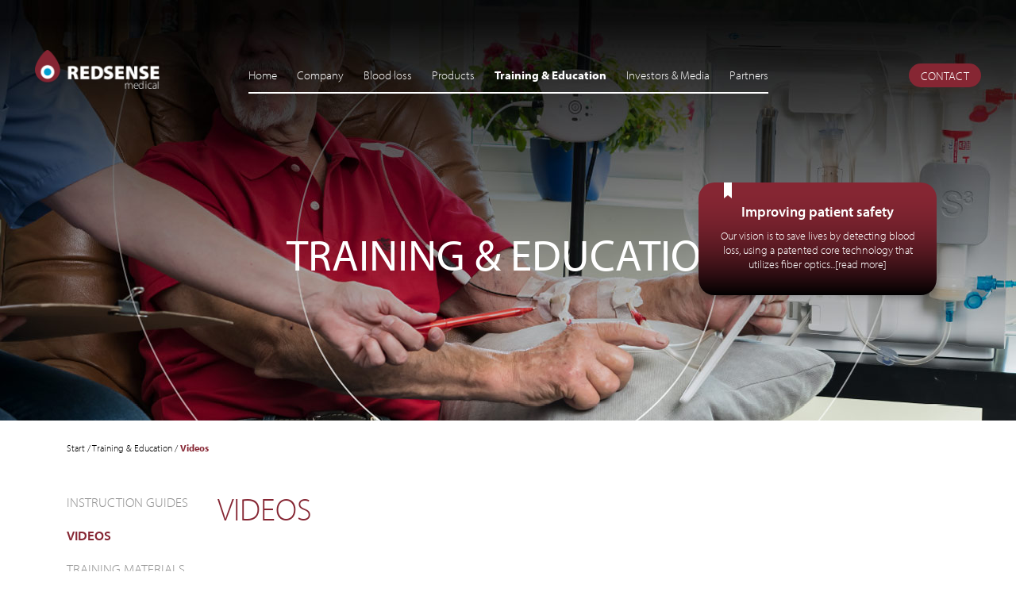

--- FILE ---
content_type: text/html; charset=UTF-8
request_url: https://redsensemedical.com/training-education/videos/
body_size: 66478
content:
<!doctype html>
<html lang="sv">
<head>
    <meta charset="utf-8">
    <meta http-equiv="X-UA-Compatible" content="IE=edge">
	<meta name="viewport" content="width=device-width, initial-scale=1">

	<title>Videos - Redsense Medical</title>

	<!-- Favicons -->
	<link rel="shortcut icon" href="https://redsensemedical.com/wp-content/themes/redsense2021/img/favicons/redsense-icon-32x32.png" />
	<link rel="apple-touch-icon" href="https://redsensemedical.com/wp-content/themes/redsense2021/img/favicons/redsense-icon-57x57.png" />
	<link rel="apple-touch-icon" href="https://redsensemedical.com/wp-content/themes/redsense2021/img/favicons/redsense-icon-72x72.png" sizes="72x72" />
	<link rel="apple-touch-icon" href="https://redsensemedical.com/wp-content/themes/redsense2021/img/favicons/redsense-icon-114x114.png" sizes="114x114" />

	<!-- Adobe Fonts - Myriad -->
	<link rel="stylesheet" href="https://use.typekit.net/zek7ioa.css">

	<meta name='robots' content='index, follow, max-image-preview:large, max-snippet:-1, max-video-preview:-1' />

	<!-- This site is optimized with the Yoast SEO plugin v26.4 - https://yoast.com/wordpress/plugins/seo/ -->
	<link rel="canonical" href="https://redsensemedical.com/training-education/videos/" />
	<meta property="og:locale" content="en_US" />
	<meta property="og:type" content="article" />
	<meta property="og:title" content="Videos - Redsense Medical" />
	<meta property="og:url" content="https://redsensemedical.com/training-education/videos/" />
	<meta property="og:site_name" content="Redsense Medical" />
	<meta property="article:modified_time" content="2025-12-05T11:55:16+00:00" />
	<meta name="twitter:card" content="summary_large_image" />
	<script type="application/ld+json" class="yoast-schema-graph">{"@context":"https://schema.org","@graph":[{"@type":"WebPage","@id":"https://redsensemedical.com/training-education/videos/","url":"https://redsensemedical.com/training-education/videos/","name":"Videos - Redsense Medical","isPartOf":{"@id":"https://redsensemedical.com/#website"},"datePublished":"2021-05-04T14:15:20+00:00","dateModified":"2025-12-05T11:55:16+00:00","breadcrumb":{"@id":"https://redsensemedical.com/training-education/videos/#breadcrumb"},"inLanguage":"en-US","potentialAction":[{"@type":"ReadAction","target":["https://redsensemedical.com/training-education/videos/"]}]},{"@type":"BreadcrumbList","@id":"https://redsensemedical.com/training-education/videos/#breadcrumb","itemListElement":[{"@type":"ListItem","position":1,"name":"Start","item":"https://redsensemedical.com/"},{"@type":"ListItem","position":2,"name":"Training &#038; Education","item":"https://redsensemedical.com/training-education/"},{"@type":"ListItem","position":3,"name":"Videos"}]},{"@type":"WebSite","@id":"https://redsensemedical.com/#website","url":"https://redsensemedical.com/","name":"Redsense Medical","description":"Redsense Cares about Your Safety","potentialAction":[{"@type":"SearchAction","target":{"@type":"EntryPoint","urlTemplate":"https://redsensemedical.com/?s={search_term_string}"},"query-input":{"@type":"PropertyValueSpecification","valueRequired":true,"valueName":"search_term_string"}}],"inLanguage":"en-US"}]}</script>
	<!-- / Yoast SEO plugin. -->


<link rel="alternate" title="oEmbed (JSON)" type="application/json+oembed" href="https://redsensemedical.com/wp-json/oembed/1.0/embed?url=https%3A%2F%2Fredsensemedical.com%2Ftraining-education%2Fvideos%2F" />
<link rel="alternate" title="oEmbed (XML)" type="text/xml+oembed" href="https://redsensemedical.com/wp-json/oembed/1.0/embed?url=https%3A%2F%2Fredsensemedical.com%2Ftraining-education%2Fvideos%2F&#038;format=xml" />
<style id='wp-img-auto-sizes-contain-inline-css' type='text/css'>
img:is([sizes=auto i],[sizes^="auto," i]){contain-intrinsic-size:3000px 1500px}
/*# sourceURL=wp-img-auto-sizes-contain-inline-css */
</style>
<style id='wp-block-library-inline-css' type='text/css'>
:root{--wp-block-synced-color:#7a00df;--wp-block-synced-color--rgb:122,0,223;--wp-bound-block-color:var(--wp-block-synced-color);--wp-editor-canvas-background:#ddd;--wp-admin-theme-color:#007cba;--wp-admin-theme-color--rgb:0,124,186;--wp-admin-theme-color-darker-10:#006ba1;--wp-admin-theme-color-darker-10--rgb:0,107,160.5;--wp-admin-theme-color-darker-20:#005a87;--wp-admin-theme-color-darker-20--rgb:0,90,135;--wp-admin-border-width-focus:2px}@media (min-resolution:192dpi){:root{--wp-admin-border-width-focus:1.5px}}.wp-element-button{cursor:pointer}:root .has-very-light-gray-background-color{background-color:#eee}:root .has-very-dark-gray-background-color{background-color:#313131}:root .has-very-light-gray-color{color:#eee}:root .has-very-dark-gray-color{color:#313131}:root .has-vivid-green-cyan-to-vivid-cyan-blue-gradient-background{background:linear-gradient(135deg,#00d084,#0693e3)}:root .has-purple-crush-gradient-background{background:linear-gradient(135deg,#34e2e4,#4721fb 50%,#ab1dfe)}:root .has-hazy-dawn-gradient-background{background:linear-gradient(135deg,#faaca8,#dad0ec)}:root .has-subdued-olive-gradient-background{background:linear-gradient(135deg,#fafae1,#67a671)}:root .has-atomic-cream-gradient-background{background:linear-gradient(135deg,#fdd79a,#004a59)}:root .has-nightshade-gradient-background{background:linear-gradient(135deg,#330968,#31cdcf)}:root .has-midnight-gradient-background{background:linear-gradient(135deg,#020381,#2874fc)}:root{--wp--preset--font-size--normal:16px;--wp--preset--font-size--huge:42px}.has-regular-font-size{font-size:1em}.has-larger-font-size{font-size:2.625em}.has-normal-font-size{font-size:var(--wp--preset--font-size--normal)}.has-huge-font-size{font-size:var(--wp--preset--font-size--huge)}.has-text-align-center{text-align:center}.has-text-align-left{text-align:left}.has-text-align-right{text-align:right}.has-fit-text{white-space:nowrap!important}#end-resizable-editor-section{display:none}.aligncenter{clear:both}.items-justified-left{justify-content:flex-start}.items-justified-center{justify-content:center}.items-justified-right{justify-content:flex-end}.items-justified-space-between{justify-content:space-between}.screen-reader-text{border:0;clip-path:inset(50%);height:1px;margin:-1px;overflow:hidden;padding:0;position:absolute;width:1px;word-wrap:normal!important}.screen-reader-text:focus{background-color:#ddd;clip-path:none;color:#444;display:block;font-size:1em;height:auto;left:5px;line-height:normal;padding:15px 23px 14px;text-decoration:none;top:5px;width:auto;z-index:100000}html :where(.has-border-color){border-style:solid}html :where([style*=border-top-color]){border-top-style:solid}html :where([style*=border-right-color]){border-right-style:solid}html :where([style*=border-bottom-color]){border-bottom-style:solid}html :where([style*=border-left-color]){border-left-style:solid}html :where([style*=border-width]){border-style:solid}html :where([style*=border-top-width]){border-top-style:solid}html :where([style*=border-right-width]){border-right-style:solid}html :where([style*=border-bottom-width]){border-bottom-style:solid}html :where([style*=border-left-width]){border-left-style:solid}html :where(img[class*=wp-image-]){height:auto;max-width:100%}:where(figure){margin:0 0 1em}html :where(.is-position-sticky){--wp-admin--admin-bar--position-offset:var(--wp-admin--admin-bar--height,0px)}@media screen and (max-width:600px){html :where(.is-position-sticky){--wp-admin--admin-bar--position-offset:0px}}

/*# sourceURL=wp-block-library-inline-css */
</style><style id='global-styles-inline-css' type='text/css'>
:root{--wp--preset--aspect-ratio--square: 1;--wp--preset--aspect-ratio--4-3: 4/3;--wp--preset--aspect-ratio--3-4: 3/4;--wp--preset--aspect-ratio--3-2: 3/2;--wp--preset--aspect-ratio--2-3: 2/3;--wp--preset--aspect-ratio--16-9: 16/9;--wp--preset--aspect-ratio--9-16: 9/16;--wp--preset--color--black: #000000;--wp--preset--color--cyan-bluish-gray: #abb8c3;--wp--preset--color--white: #ffffff;--wp--preset--color--pale-pink: #f78da7;--wp--preset--color--vivid-red: #cf2e2e;--wp--preset--color--luminous-vivid-orange: #ff6900;--wp--preset--color--luminous-vivid-amber: #fcb900;--wp--preset--color--light-green-cyan: #7bdcb5;--wp--preset--color--vivid-green-cyan: #00d084;--wp--preset--color--pale-cyan-blue: #8ed1fc;--wp--preset--color--vivid-cyan-blue: #0693e3;--wp--preset--color--vivid-purple: #9b51e0;--wp--preset--gradient--vivid-cyan-blue-to-vivid-purple: linear-gradient(135deg,rgb(6,147,227) 0%,rgb(155,81,224) 100%);--wp--preset--gradient--light-green-cyan-to-vivid-green-cyan: linear-gradient(135deg,rgb(122,220,180) 0%,rgb(0,208,130) 100%);--wp--preset--gradient--luminous-vivid-amber-to-luminous-vivid-orange: linear-gradient(135deg,rgb(252,185,0) 0%,rgb(255,105,0) 100%);--wp--preset--gradient--luminous-vivid-orange-to-vivid-red: linear-gradient(135deg,rgb(255,105,0) 0%,rgb(207,46,46) 100%);--wp--preset--gradient--very-light-gray-to-cyan-bluish-gray: linear-gradient(135deg,rgb(238,238,238) 0%,rgb(169,184,195) 100%);--wp--preset--gradient--cool-to-warm-spectrum: linear-gradient(135deg,rgb(74,234,220) 0%,rgb(151,120,209) 20%,rgb(207,42,186) 40%,rgb(238,44,130) 60%,rgb(251,105,98) 80%,rgb(254,248,76) 100%);--wp--preset--gradient--blush-light-purple: linear-gradient(135deg,rgb(255,206,236) 0%,rgb(152,150,240) 100%);--wp--preset--gradient--blush-bordeaux: linear-gradient(135deg,rgb(254,205,165) 0%,rgb(254,45,45) 50%,rgb(107,0,62) 100%);--wp--preset--gradient--luminous-dusk: linear-gradient(135deg,rgb(255,203,112) 0%,rgb(199,81,192) 50%,rgb(65,88,208) 100%);--wp--preset--gradient--pale-ocean: linear-gradient(135deg,rgb(255,245,203) 0%,rgb(182,227,212) 50%,rgb(51,167,181) 100%);--wp--preset--gradient--electric-grass: linear-gradient(135deg,rgb(202,248,128) 0%,rgb(113,206,126) 100%);--wp--preset--gradient--midnight: linear-gradient(135deg,rgb(2,3,129) 0%,rgb(40,116,252) 100%);--wp--preset--font-size--small: 13px;--wp--preset--font-size--medium: 20px;--wp--preset--font-size--large: 36px;--wp--preset--font-size--x-large: 42px;--wp--preset--spacing--20: 0.44rem;--wp--preset--spacing--30: 0.67rem;--wp--preset--spacing--40: 1rem;--wp--preset--spacing--50: 1.5rem;--wp--preset--spacing--60: 2.25rem;--wp--preset--spacing--70: 3.38rem;--wp--preset--spacing--80: 5.06rem;--wp--preset--shadow--natural: 6px 6px 9px rgba(0, 0, 0, 0.2);--wp--preset--shadow--deep: 12px 12px 50px rgba(0, 0, 0, 0.4);--wp--preset--shadow--sharp: 6px 6px 0px rgba(0, 0, 0, 0.2);--wp--preset--shadow--outlined: 6px 6px 0px -3px rgb(255, 255, 255), 6px 6px rgb(0, 0, 0);--wp--preset--shadow--crisp: 6px 6px 0px rgb(0, 0, 0);}:where(.is-layout-flex){gap: 0.5em;}:where(.is-layout-grid){gap: 0.5em;}body .is-layout-flex{display: flex;}.is-layout-flex{flex-wrap: wrap;align-items: center;}.is-layout-flex > :is(*, div){margin: 0;}body .is-layout-grid{display: grid;}.is-layout-grid > :is(*, div){margin: 0;}:where(.wp-block-columns.is-layout-flex){gap: 2em;}:where(.wp-block-columns.is-layout-grid){gap: 2em;}:where(.wp-block-post-template.is-layout-flex){gap: 1.25em;}:where(.wp-block-post-template.is-layout-grid){gap: 1.25em;}.has-black-color{color: var(--wp--preset--color--black) !important;}.has-cyan-bluish-gray-color{color: var(--wp--preset--color--cyan-bluish-gray) !important;}.has-white-color{color: var(--wp--preset--color--white) !important;}.has-pale-pink-color{color: var(--wp--preset--color--pale-pink) !important;}.has-vivid-red-color{color: var(--wp--preset--color--vivid-red) !important;}.has-luminous-vivid-orange-color{color: var(--wp--preset--color--luminous-vivid-orange) !important;}.has-luminous-vivid-amber-color{color: var(--wp--preset--color--luminous-vivid-amber) !important;}.has-light-green-cyan-color{color: var(--wp--preset--color--light-green-cyan) !important;}.has-vivid-green-cyan-color{color: var(--wp--preset--color--vivid-green-cyan) !important;}.has-pale-cyan-blue-color{color: var(--wp--preset--color--pale-cyan-blue) !important;}.has-vivid-cyan-blue-color{color: var(--wp--preset--color--vivid-cyan-blue) !important;}.has-vivid-purple-color{color: var(--wp--preset--color--vivid-purple) !important;}.has-black-background-color{background-color: var(--wp--preset--color--black) !important;}.has-cyan-bluish-gray-background-color{background-color: var(--wp--preset--color--cyan-bluish-gray) !important;}.has-white-background-color{background-color: var(--wp--preset--color--white) !important;}.has-pale-pink-background-color{background-color: var(--wp--preset--color--pale-pink) !important;}.has-vivid-red-background-color{background-color: var(--wp--preset--color--vivid-red) !important;}.has-luminous-vivid-orange-background-color{background-color: var(--wp--preset--color--luminous-vivid-orange) !important;}.has-luminous-vivid-amber-background-color{background-color: var(--wp--preset--color--luminous-vivid-amber) !important;}.has-light-green-cyan-background-color{background-color: var(--wp--preset--color--light-green-cyan) !important;}.has-vivid-green-cyan-background-color{background-color: var(--wp--preset--color--vivid-green-cyan) !important;}.has-pale-cyan-blue-background-color{background-color: var(--wp--preset--color--pale-cyan-blue) !important;}.has-vivid-cyan-blue-background-color{background-color: var(--wp--preset--color--vivid-cyan-blue) !important;}.has-vivid-purple-background-color{background-color: var(--wp--preset--color--vivid-purple) !important;}.has-black-border-color{border-color: var(--wp--preset--color--black) !important;}.has-cyan-bluish-gray-border-color{border-color: var(--wp--preset--color--cyan-bluish-gray) !important;}.has-white-border-color{border-color: var(--wp--preset--color--white) !important;}.has-pale-pink-border-color{border-color: var(--wp--preset--color--pale-pink) !important;}.has-vivid-red-border-color{border-color: var(--wp--preset--color--vivid-red) !important;}.has-luminous-vivid-orange-border-color{border-color: var(--wp--preset--color--luminous-vivid-orange) !important;}.has-luminous-vivid-amber-border-color{border-color: var(--wp--preset--color--luminous-vivid-amber) !important;}.has-light-green-cyan-border-color{border-color: var(--wp--preset--color--light-green-cyan) !important;}.has-vivid-green-cyan-border-color{border-color: var(--wp--preset--color--vivid-green-cyan) !important;}.has-pale-cyan-blue-border-color{border-color: var(--wp--preset--color--pale-cyan-blue) !important;}.has-vivid-cyan-blue-border-color{border-color: var(--wp--preset--color--vivid-cyan-blue) !important;}.has-vivid-purple-border-color{border-color: var(--wp--preset--color--vivid-purple) !important;}.has-vivid-cyan-blue-to-vivid-purple-gradient-background{background: var(--wp--preset--gradient--vivid-cyan-blue-to-vivid-purple) !important;}.has-light-green-cyan-to-vivid-green-cyan-gradient-background{background: var(--wp--preset--gradient--light-green-cyan-to-vivid-green-cyan) !important;}.has-luminous-vivid-amber-to-luminous-vivid-orange-gradient-background{background: var(--wp--preset--gradient--luminous-vivid-amber-to-luminous-vivid-orange) !important;}.has-luminous-vivid-orange-to-vivid-red-gradient-background{background: var(--wp--preset--gradient--luminous-vivid-orange-to-vivid-red) !important;}.has-very-light-gray-to-cyan-bluish-gray-gradient-background{background: var(--wp--preset--gradient--very-light-gray-to-cyan-bluish-gray) !important;}.has-cool-to-warm-spectrum-gradient-background{background: var(--wp--preset--gradient--cool-to-warm-spectrum) !important;}.has-blush-light-purple-gradient-background{background: var(--wp--preset--gradient--blush-light-purple) !important;}.has-blush-bordeaux-gradient-background{background: var(--wp--preset--gradient--blush-bordeaux) !important;}.has-luminous-dusk-gradient-background{background: var(--wp--preset--gradient--luminous-dusk) !important;}.has-pale-ocean-gradient-background{background: var(--wp--preset--gradient--pale-ocean) !important;}.has-electric-grass-gradient-background{background: var(--wp--preset--gradient--electric-grass) !important;}.has-midnight-gradient-background{background: var(--wp--preset--gradient--midnight) !important;}.has-small-font-size{font-size: var(--wp--preset--font-size--small) !important;}.has-medium-font-size{font-size: var(--wp--preset--font-size--medium) !important;}.has-large-font-size{font-size: var(--wp--preset--font-size--large) !important;}.has-x-large-font-size{font-size: var(--wp--preset--font-size--x-large) !important;}
/*# sourceURL=global-styles-inline-css */
</style>

<style id='classic-theme-styles-inline-css' type='text/css'>
/*! This file is auto-generated */
.wp-block-button__link{color:#fff;background-color:#32373c;border-radius:9999px;box-shadow:none;text-decoration:none;padding:calc(.667em + 2px) calc(1.333em + 2px);font-size:1.125em}.wp-block-file__button{background:#32373c;color:#fff;text-decoration:none}
/*# sourceURL=/wp-includes/css/classic-themes.min.css */
</style>
<link rel='stylesheet' id='contact-form-7-css' href='https://redsensemedical.com/wp-content/plugins/contact-form-7/includes/css/styles.css?ver=6.1.3' type='text/css' media='all' />
<link rel='stylesheet' id='dashicons-css' href='https://redsensemedical.com/wp-includes/css/dashicons.min.css?ver=6.9' type='text/css' media='all' />
<link rel='stylesheet' id='rmp-menu-styles-css' href='https://redsensemedical.com/wp-content/uploads/rmp-menu/css/rmp-menu.css?ver=422' type='text/css' media='all' />
<link rel='stylesheet' id='bootstrap-css' href='https://redsensemedical.com/wp-content/themes/redsense2021/css/bootstrap.min.css?ver=6.9' type='text/css' media='all' />
<link rel='stylesheet' id='style-css' href='https://redsensemedical.com/wp-content/themes/redsense2021/style.css?ver=6.9' type='text/css' media='all' />
<script type="text/javascript" src="https://redsensemedical.com/wp-includes/js/jquery/jquery.min.js?ver=3.7.1" id="jquery-core-js"></script>
<script type="text/javascript" src="https://redsensemedical.com/wp-includes/js/jquery/jquery-migrate.min.js?ver=3.4.1" id="jquery-migrate-js"></script>
<link rel="https://api.w.org/" href="https://redsensemedical.com/wp-json/" /><link rel="alternate" title="JSON" type="application/json" href="https://redsensemedical.com/wp-json/wp/v2/pages/244" /><link rel="EditURI" type="application/rsd+xml" title="RSD" href="https://redsensemedical.com/xmlrpc.php?rsd" />
<meta name="generator" content="WordPress 6.9" />
<link rel='shortlink' href='https://redsensemedical.com/?p=244' />

	<!-- HTML5 shim and Respond.js for IE8 support of HTML5 elements and media queries -->
	<!-- WARNING: Respond.js doesn't work if you view the page via file:// -->
	<!--[if lt IE 9]>
		<script src="https://oss.maxcdn.com/html5shiv/3.7.3/html5shiv.min.js"></script>
		<script src="https://oss.maxcdn.com/respond/1.4.2/respond.min.js"></script>
	<![endif]-->

	<!-- Header scroll script -->
	<script src="https://code.jquery.com/jquery-3.5.1.min.js" integrity="sha256-9/aliU8dGd2tb6OSsuzixeV4y/faTqgFtohetphbbj0=" crossorigin="anonymous"></script>
	<script> 
		jQuery(document).ready(function($) {
			$(function() {
				var header = $(".header");
				$(window).scroll(function() {    
					var scroll = $(window).scrollTop();
				
					if (scroll >= 1) {
						header.removeClass('header').addClass("header_alt");
					} else {
						header.removeClass("header_alt").addClass('header');
					}
				});
			});
		});
	</script>

	<!-- Global site tag (gtag.js) - Google Analytics -->
	<script async src="https://www.googletagmanager.com/gtag/js?id=G-D53CF00VNQ"></script>
	<script>
		window.dataLayer = window.dataLayer || [];
		function gtag(){dataLayer.push(arguments);}
		gtag('js', new Date());

		gtag('config', 'G-D53CF00VNQ');
	</script>

</head>
<body>

<header class="header">

	<a id="logo" href="https://redsensemedical.com/" title="Redsense Medical - To the home page"><img src="https://redsensemedical.com/wp-content/themes/redsense2021/img/inline/redsense-logotype.png" alt="Redsense Medical - To the home page" /></a>

	<nav id="main_menu"><ul><li id="menu-item-9" class="menu-item menu-item-type-post_type menu-item-object-page menu-item-home menu-item-9"><a href="https://redsensemedical.com/">Home</a></li>
<li id="menu-item-10" class="menu-item menu-item-type-post_type menu-item-object-page menu-item-has-children menu-item-10"><a href="https://redsensemedical.com/company/">Company</a>
<ul class="sub-menu">
	<li id="menu-item-44" class="menu-item menu-item-type-post_type menu-item-object-page menu-item-44"><a href="https://redsensemedical.com/company/about-us/">Vision</a></li>
	<li id="menu-item-502" class="menu-item menu-item-type-post_type menu-item-object-page menu-item-502"><a href="https://redsensemedical.com/company/history/">History</a></li>
	<li id="menu-item-45" class="menu-item menu-item-type-post_type menu-item-object-page menu-item-45"><a href="https://redsensemedical.com/company/our-technology/">Our technology</a></li>
	<li id="menu-item-46" class="menu-item menu-item-type-post_type menu-item-object-page menu-item-46"><a href="https://redsensemedical.com/company/sustainability/">Sustainability</a></li>
	<li id="menu-item-47" class="menu-item menu-item-type-post_type menu-item-object-page menu-item-47"><a href="https://redsensemedical.com/company/rd/">R&#038;D</a></li>
	<li id="menu-item-48" class="menu-item menu-item-type-post_type menu-item-object-page menu-item-48"><a href="https://redsensemedical.com/company/career/">Career</a></li>
</ul>
</li>
<li id="menu-item-26" class="menu-item menu-item-type-post_type menu-item-object-page menu-item-has-children menu-item-26"><a href="https://redsensemedical.com/blood-loss/">Blood loss</a>
<ul class="sub-menu">
	<li id="menu-item-300" class="menu-item menu-item-type-post_type menu-item-object-page menu-item-300"><a href="https://redsensemedical.com/blood-loss/venous-needle-dislodgement/">Venous needle dislodgement</a></li>
	<li id="menu-item-301" class="menu-item menu-item-type-post_type menu-item-object-page menu-item-301"><a href="https://redsensemedical.com/blood-loss/patients-at-risk/">Patients at risk</a></li>
	<li id="menu-item-302" class="menu-item menu-item-type-post_type menu-item-object-page menu-item-302"><a href="https://redsensemedical.com/blood-loss/dialysis-setting/">Dialysis setting</a></li>
	<li id="menu-item-303" class="menu-item menu-item-type-post_type menu-item-object-page menu-item-303"><a href="https://redsensemedical.com/blood-loss/risk-management/">Risk management</a></li>
</ul>
</li>
<li id="menu-item-27" class="menu-item menu-item-type-post_type menu-item-object-page menu-item-has-children menu-item-27"><a href="https://redsensemedical.com/products/">Products</a>
<ul class="sub-menu">
	<li id="menu-item-305" class="menu-item menu-item-type-post_type menu-item-object-page menu-item-305"><a href="https://redsensemedical.com/products/alarm-unit/">Alarm Unit</a></li>
	<li id="menu-item-306" class="menu-item menu-item-type-post_type menu-item-object-page menu-item-306"><a href="https://redsensemedical.com/products/sensor-patch/">Sensor patch</a></li>
	<li id="menu-item-726" class="menu-item menu-item-type-post_type menu-item-object-page menu-item-726"><a href="https://redsensemedical.com/products/clamp/">Redsense Clamp</a></li>
</ul>
</li>
<li id="menu-item-28" class="menu-item menu-item-type-post_type menu-item-object-page current-page-ancestor current-menu-ancestor current-menu-parent current-page-parent current_page_parent current_page_ancestor menu-item-has-children menu-item-28"><a href="https://redsensemedical.com/training-education/">Training &#038; Education</a>
<ul class="sub-menu">
	<li id="menu-item-310" class="menu-item menu-item-type-post_type menu-item-object-page menu-item-310"><a href="https://redsensemedical.com/training-education/instruction-guides/">Instruction guides</a></li>
	<li id="menu-item-311" class="menu-item menu-item-type-post_type menu-item-object-page current-menu-item page_item page-item-244 current_page_item menu-item-311"><a href="https://redsensemedical.com/training-education/videos/" aria-current="page">Videos</a></li>
	<li id="menu-item-312" class="menu-item menu-item-type-post_type menu-item-object-page menu-item-312"><a href="https://redsensemedical.com/training-education/training-materials/">Training materials</a></li>
	<li id="menu-item-313" class="menu-item menu-item-type-post_type menu-item-object-page menu-item-313"><a href="https://redsensemedical.com/training-education/faq/">FAQ</a></li>
	<li id="menu-item-314" class="menu-item menu-item-type-post_type menu-item-object-page menu-item-314"><a href="https://redsensemedical.com/training-education/publications/">Publications</a></li>
	<li id="menu-item-315" class="menu-item menu-item-type-post_type menu-item-object-page menu-item-315"><a href="https://redsensemedical.com/training-education/downloads/">Downloads</a></li>
</ul>
</li>
<li id="menu-item-30" class="menu-item menu-item-type-post_type menu-item-object-page menu-item-has-children menu-item-30"><a href="https://redsensemedical.com/investors-media/">Investors &#038; Media</a>
<ul class="sub-menu">
	<li id="menu-item-342" class="menu-item menu-item-type-post_type menu-item-object-page menu-item-342"><a href="https://redsensemedical.com/investors-media/company-presentations/">Company Presentations</a></li>
	<li id="menu-item-343" class="menu-item menu-item-type-post_type menu-item-object-page menu-item-343"><a href="https://redsensemedical.com/investors-media/press-releases/">Press Releases</a></li>
	<li id="menu-item-344" class="menu-item menu-item-type-post_type menu-item-object-page menu-item-344"><a href="https://redsensemedical.com/investors-media/financial-reports/">Financial Reports</a></li>
	<li id="menu-item-345" class="menu-item menu-item-type-post_type menu-item-object-page menu-item-345"><a href="https://redsensemedical.com/investors-media/financial-calendar/">Financial Calendar</a></li>
	<li id="menu-item-749" class="menu-item menu-item-type-post_type menu-item-object-page menu-item-749"><a href="https://redsensemedical.com/investors-media/general-meeting-2025/">General Meeting 2025</a></li>
	<li id="menu-item-346" class="menu-item menu-item-type-post_type menu-item-object-page menu-item-346"><a href="https://redsensemedical.com/investors-media/share-information/">Share information</a></li>
	<li id="menu-item-347" class="menu-item menu-item-type-post_type menu-item-object-page menu-item-has-children menu-item-347"><a href="https://redsensemedical.com/investors-media/corporate-governance/">Corporate Governance</a>
	<ul class="sub-menu">
		<li id="menu-item-498" class="menu-item menu-item-type-post_type menu-item-object-page menu-item-498"><a href="https://redsensemedical.com/investors-media/corporate-governance/general-meetings/">General Meetings</a></li>
		<li id="menu-item-499" class="menu-item menu-item-type-post_type menu-item-object-page menu-item-499"><a href="https://redsensemedical.com/investors-media/corporate-governance/election-committee/">NOMINATION COMMITTEE</a></li>
		<li id="menu-item-500" class="menu-item menu-item-type-post_type menu-item-object-page menu-item-500"><a href="https://redsensemedical.com/investors-media/corporate-governance/auditor/">Auditor</a></li>
		<li id="menu-item-349" class="menu-item menu-item-type-post_type menu-item-object-page menu-item-349"><a href="https://redsensemedical.com/investors-media/corporate-governance/board-of-directors/">Board of Directors</a></li>
		<li id="menu-item-350" class="menu-item menu-item-type-post_type menu-item-object-page menu-item-350"><a href="https://redsensemedical.com/investors-media/corporate-governance/management-and-ceo/">Management and CEO</a></li>
		<li id="menu-item-501" class="menu-item menu-item-type-post_type menu-item-object-page menu-item-501"><a href="https://redsensemedical.com/investors-media/corporate-governance/bolagsordning/">Bolagsordning</a></li>
	</ul>
</li>
	<li id="menu-item-348" class="menu-item menu-item-type-post_type menu-item-object-page menu-item-348"><a href="https://redsensemedical.com/investors-media/investor-relations-contact/">Investor relations contact</a></li>
</ul>
</li>
<li id="menu-item-31" class="menu-item menu-item-type-post_type menu-item-object-page menu-item-has-children menu-item-31"><a href="https://redsensemedical.com/partners/">Partners</a>
<ul class="sub-menu">
	<li id="menu-item-316" class="menu-item menu-item-type-post_type menu-item-object-page menu-item-316"><a href="https://redsensemedical.com/partners/industry/">Industry</a></li>
	<li id="menu-item-317" class="menu-item menu-item-type-post_type menu-item-object-page menu-item-317"><a href="https://redsensemedical.com/partners/distributors/">Distributors</a></li>
	<li id="menu-item-318" class="menu-item menu-item-type-post_type menu-item-object-page menu-item-318"><a href="https://redsensemedical.com/partners/events/">Events</a></li>
</ul>
</li>
<li id="menu-item-649" class="menu-item menu-item-type-post_type menu-item-object-page menu-item-649"><a href="https://redsensemedical.com/contact/">Contact</a></li>
</ul></nav>				<button type="button"  aria-controls="rmp-container-648" aria-label="Menu Trigger" id="rmp_menu_trigger-648"  class="rmp_menu_trigger rmp-menu-trigger-boring rmp-mobile-device-menu">
								<span class="rmp-trigger-box">
									<span class="responsive-menu-pro-inner"></span>
								</span>
					</button>
						<div id="rmp-container-648" class="rmp-container rmp-container rmp-slide-left">
							<div id="rmp-menu-title-648" class="rmp-menu-title">
									<span class="rmp-menu-title-link">
										<span>Redsense Medical AB</span>					</span>
							</div>
			<div id="rmp-menu-wrap-648" class="rmp-menu-wrap"><ul id="rmp-menu-648" class="rmp-menu" role="menubar" aria-label="Main menu"><li id="rmp-menu-item-9" class=" menu-item menu-item-type-post_type menu-item-object-page menu-item-home rmp-menu-item rmp-menu-top-level-item" role="none"><a  href="https://redsensemedical.com/"  class="rmp-menu-item-link"  role="menuitem"  >Home</a></li><li id="rmp-menu-item-10" class=" menu-item menu-item-type-post_type menu-item-object-page menu-item-has-children rmp-menu-item rmp-menu-item-has-children rmp-menu-top-level-item" role="none"><a  href="https://redsensemedical.com/company/"  class="rmp-menu-item-link"  role="menuitem"  >Company<div class="rmp-menu-subarrow">▼</div></a><ul aria-label="Company"
            role="menu" data-depth="2"
            class="rmp-submenu rmp-submenu-depth-1"><li id="rmp-menu-item-44" class=" menu-item menu-item-type-post_type menu-item-object-page rmp-menu-item rmp-menu-sub-level-item" role="none"><a  href="https://redsensemedical.com/company/about-us/"  class="rmp-menu-item-link"  role="menuitem"  >Vision</a></li><li id="rmp-menu-item-502" class=" menu-item menu-item-type-post_type menu-item-object-page rmp-menu-item rmp-menu-sub-level-item" role="none"><a  href="https://redsensemedical.com/company/history/"  class="rmp-menu-item-link"  role="menuitem"  >History</a></li><li id="rmp-menu-item-45" class=" menu-item menu-item-type-post_type menu-item-object-page rmp-menu-item rmp-menu-sub-level-item" role="none"><a  href="https://redsensemedical.com/company/our-technology/"  class="rmp-menu-item-link"  role="menuitem"  >Our technology</a></li><li id="rmp-menu-item-46" class=" menu-item menu-item-type-post_type menu-item-object-page rmp-menu-item rmp-menu-sub-level-item" role="none"><a  href="https://redsensemedical.com/company/sustainability/"  class="rmp-menu-item-link"  role="menuitem"  >Sustainability</a></li><li id="rmp-menu-item-47" class=" menu-item menu-item-type-post_type menu-item-object-page rmp-menu-item rmp-menu-sub-level-item" role="none"><a  href="https://redsensemedical.com/company/rd/"  class="rmp-menu-item-link"  role="menuitem"  >R&#038;D</a></li><li id="rmp-menu-item-48" class=" menu-item menu-item-type-post_type menu-item-object-page rmp-menu-item rmp-menu-sub-level-item" role="none"><a  href="https://redsensemedical.com/company/career/"  class="rmp-menu-item-link"  role="menuitem"  >Career</a></li></ul></li><li id="rmp-menu-item-26" class=" menu-item menu-item-type-post_type menu-item-object-page menu-item-has-children rmp-menu-item rmp-menu-item-has-children rmp-menu-top-level-item" role="none"><a  href="https://redsensemedical.com/blood-loss/"  class="rmp-menu-item-link"  role="menuitem"  >Blood loss<div class="rmp-menu-subarrow">▼</div></a><ul aria-label="Blood loss"
            role="menu" data-depth="2"
            class="rmp-submenu rmp-submenu-depth-1"><li id="rmp-menu-item-300" class=" menu-item menu-item-type-post_type menu-item-object-page rmp-menu-item rmp-menu-sub-level-item" role="none"><a  href="https://redsensemedical.com/blood-loss/venous-needle-dislodgement/"  class="rmp-menu-item-link"  role="menuitem"  >Venous needle dislodgement</a></li><li id="rmp-menu-item-301" class=" menu-item menu-item-type-post_type menu-item-object-page rmp-menu-item rmp-menu-sub-level-item" role="none"><a  href="https://redsensemedical.com/blood-loss/patients-at-risk/"  class="rmp-menu-item-link"  role="menuitem"  >Patients at risk</a></li><li id="rmp-menu-item-302" class=" menu-item menu-item-type-post_type menu-item-object-page rmp-menu-item rmp-menu-sub-level-item" role="none"><a  href="https://redsensemedical.com/blood-loss/dialysis-setting/"  class="rmp-menu-item-link"  role="menuitem"  >Dialysis setting</a></li><li id="rmp-menu-item-303" class=" menu-item menu-item-type-post_type menu-item-object-page rmp-menu-item rmp-menu-sub-level-item" role="none"><a  href="https://redsensemedical.com/blood-loss/risk-management/"  class="rmp-menu-item-link"  role="menuitem"  >Risk management</a></li></ul></li><li id="rmp-menu-item-27" class=" menu-item menu-item-type-post_type menu-item-object-page menu-item-has-children rmp-menu-item rmp-menu-item-has-children rmp-menu-top-level-item" role="none"><a  href="https://redsensemedical.com/products/"  class="rmp-menu-item-link"  role="menuitem"  >Products<div class="rmp-menu-subarrow">▼</div></a><ul aria-label="Products"
            role="menu" data-depth="2"
            class="rmp-submenu rmp-submenu-depth-1"><li id="rmp-menu-item-305" class=" menu-item menu-item-type-post_type menu-item-object-page rmp-menu-item rmp-menu-sub-level-item" role="none"><a  href="https://redsensemedical.com/products/alarm-unit/"  class="rmp-menu-item-link"  role="menuitem"  >Alarm Unit</a></li><li id="rmp-menu-item-306" class=" menu-item menu-item-type-post_type menu-item-object-page rmp-menu-item rmp-menu-sub-level-item" role="none"><a  href="https://redsensemedical.com/products/sensor-patch/"  class="rmp-menu-item-link"  role="menuitem"  >Sensor patch</a></li><li id="rmp-menu-item-726" class=" menu-item menu-item-type-post_type menu-item-object-page rmp-menu-item rmp-menu-sub-level-item" role="none"><a  href="https://redsensemedical.com/products/clamp/"  class="rmp-menu-item-link"  role="menuitem"  >Redsense Clamp</a></li></ul></li><li id="rmp-menu-item-28" class=" menu-item menu-item-type-post_type menu-item-object-page current-page-ancestor current-menu-ancestor current-menu-parent current-page-parent current_page_parent current_page_ancestor menu-item-has-children rmp-menu-item rmp-menu-item-current-ancestor rmp-menu-item-current-parent rmp-menu-item-has-children rmp-menu-top-level-item" role="none"><a  href="https://redsensemedical.com/training-education/"  class="rmp-menu-item-link"  role="menuitem"  >Training &#038; Education<div class="rmp-menu-subarrow rmp-menu-subarrow-active">▲</div></a><ul aria-label="Training &#038; Education"
            role="menu" data-depth="2"
            class="rmp-submenu rmp-submenu-depth-1 rmp-submenu-open"><li id="rmp-menu-item-310" class=" menu-item menu-item-type-post_type menu-item-object-page rmp-menu-item rmp-menu-sub-level-item" role="none"><a  href="https://redsensemedical.com/training-education/instruction-guides/"  class="rmp-menu-item-link"  role="menuitem"  >Instruction guides</a></li><li id="rmp-menu-item-311" class=" menu-item menu-item-type-post_type menu-item-object-page current-menu-item page_item page-item-244 current_page_item rmp-menu-item rmp-menu-current-item rmp-menu-sub-level-item" role="none"><a  href="https://redsensemedical.com/training-education/videos/"  class="rmp-menu-item-link"  role="menuitem"  >Videos</a></li><li id="rmp-menu-item-312" class=" menu-item menu-item-type-post_type menu-item-object-page rmp-menu-item rmp-menu-sub-level-item" role="none"><a  href="https://redsensemedical.com/training-education/training-materials/"  class="rmp-menu-item-link"  role="menuitem"  >Training materials</a></li><li id="rmp-menu-item-313" class=" menu-item menu-item-type-post_type menu-item-object-page rmp-menu-item rmp-menu-sub-level-item" role="none"><a  href="https://redsensemedical.com/training-education/faq/"  class="rmp-menu-item-link"  role="menuitem"  >FAQ</a></li><li id="rmp-menu-item-314" class=" menu-item menu-item-type-post_type menu-item-object-page rmp-menu-item rmp-menu-sub-level-item" role="none"><a  href="https://redsensemedical.com/training-education/publications/"  class="rmp-menu-item-link"  role="menuitem"  >Publications</a></li><li id="rmp-menu-item-315" class=" menu-item menu-item-type-post_type menu-item-object-page rmp-menu-item rmp-menu-sub-level-item" role="none"><a  href="https://redsensemedical.com/training-education/downloads/"  class="rmp-menu-item-link"  role="menuitem"  >Downloads</a></li></ul></li><li id="rmp-menu-item-30" class=" menu-item menu-item-type-post_type menu-item-object-page menu-item-has-children rmp-menu-item rmp-menu-item-has-children rmp-menu-top-level-item" role="none"><a  href="https://redsensemedical.com/investors-media/"  class="rmp-menu-item-link"  role="menuitem"  >Investors &#038; Media<div class="rmp-menu-subarrow">▼</div></a><ul aria-label="Investors &#038; Media"
            role="menu" data-depth="2"
            class="rmp-submenu rmp-submenu-depth-1"><li id="rmp-menu-item-342" class=" menu-item menu-item-type-post_type menu-item-object-page rmp-menu-item rmp-menu-sub-level-item" role="none"><a  href="https://redsensemedical.com/investors-media/company-presentations/"  class="rmp-menu-item-link"  role="menuitem"  >Company Presentations</a></li><li id="rmp-menu-item-343" class=" menu-item menu-item-type-post_type menu-item-object-page rmp-menu-item rmp-menu-sub-level-item" role="none"><a  href="https://redsensemedical.com/investors-media/press-releases/"  class="rmp-menu-item-link"  role="menuitem"  >Press Releases</a></li><li id="rmp-menu-item-344" class=" menu-item menu-item-type-post_type menu-item-object-page rmp-menu-item rmp-menu-sub-level-item" role="none"><a  href="https://redsensemedical.com/investors-media/financial-reports/"  class="rmp-menu-item-link"  role="menuitem"  >Financial Reports</a></li><li id="rmp-menu-item-345" class=" menu-item menu-item-type-post_type menu-item-object-page rmp-menu-item rmp-menu-sub-level-item" role="none"><a  href="https://redsensemedical.com/investors-media/financial-calendar/"  class="rmp-menu-item-link"  role="menuitem"  >Financial Calendar</a></li><li id="rmp-menu-item-749" class=" menu-item menu-item-type-post_type menu-item-object-page rmp-menu-item rmp-menu-sub-level-item" role="none"><a  href="https://redsensemedical.com/investors-media/general-meeting-2025/"  class="rmp-menu-item-link"  role="menuitem"  >General Meeting 2025</a></li><li id="rmp-menu-item-346" class=" menu-item menu-item-type-post_type menu-item-object-page rmp-menu-item rmp-menu-sub-level-item" role="none"><a  href="https://redsensemedical.com/investors-media/share-information/"  class="rmp-menu-item-link"  role="menuitem"  >Share information</a></li><li id="rmp-menu-item-347" class=" menu-item menu-item-type-post_type menu-item-object-page menu-item-has-children rmp-menu-item rmp-menu-item-has-children rmp-menu-sub-level-item" role="none"><a  href="https://redsensemedical.com/investors-media/corporate-governance/"  class="rmp-menu-item-link"  role="menuitem"  >Corporate Governance<div class="rmp-menu-subarrow">▼</div></a><ul aria-label="Corporate Governance"
            role="menu" data-depth="3"
            class="rmp-submenu rmp-submenu-depth-2"><li id="rmp-menu-item-498" class=" menu-item menu-item-type-post_type menu-item-object-page rmp-menu-item rmp-menu-sub-level-item" role="none"><a  href="https://redsensemedical.com/investors-media/corporate-governance/general-meetings/"  class="rmp-menu-item-link"  role="menuitem"  >General Meetings</a></li><li id="rmp-menu-item-499" class=" menu-item menu-item-type-post_type menu-item-object-page rmp-menu-item rmp-menu-sub-level-item" role="none"><a  href="https://redsensemedical.com/investors-media/corporate-governance/election-committee/"  class="rmp-menu-item-link"  role="menuitem"  >NOMINATION COMMITTEE</a></li><li id="rmp-menu-item-500" class=" menu-item menu-item-type-post_type menu-item-object-page rmp-menu-item rmp-menu-sub-level-item" role="none"><a  href="https://redsensemedical.com/investors-media/corporate-governance/auditor/"  class="rmp-menu-item-link"  role="menuitem"  >Auditor</a></li><li id="rmp-menu-item-349" class=" menu-item menu-item-type-post_type menu-item-object-page rmp-menu-item rmp-menu-sub-level-item" role="none"><a  href="https://redsensemedical.com/investors-media/corporate-governance/board-of-directors/"  class="rmp-menu-item-link"  role="menuitem"  >Board of Directors</a></li><li id="rmp-menu-item-350" class=" menu-item menu-item-type-post_type menu-item-object-page rmp-menu-item rmp-menu-sub-level-item" role="none"><a  href="https://redsensemedical.com/investors-media/corporate-governance/management-and-ceo/"  class="rmp-menu-item-link"  role="menuitem"  >Management and CEO</a></li><li id="rmp-menu-item-501" class=" menu-item menu-item-type-post_type menu-item-object-page rmp-menu-item rmp-menu-sub-level-item" role="none"><a  href="https://redsensemedical.com/investors-media/corporate-governance/bolagsordning/"  class="rmp-menu-item-link"  role="menuitem"  >Bolagsordning</a></li></ul></li><li id="rmp-menu-item-348" class=" menu-item menu-item-type-post_type menu-item-object-page rmp-menu-item rmp-menu-sub-level-item" role="none"><a  href="https://redsensemedical.com/investors-media/investor-relations-contact/"  class="rmp-menu-item-link"  role="menuitem"  >Investor relations contact</a></li></ul></li><li id="rmp-menu-item-31" class=" menu-item menu-item-type-post_type menu-item-object-page menu-item-has-children rmp-menu-item rmp-menu-item-has-children rmp-menu-top-level-item" role="none"><a  href="https://redsensemedical.com/partners/"  class="rmp-menu-item-link"  role="menuitem"  >Partners<div class="rmp-menu-subarrow">▼</div></a><ul aria-label="Partners"
            role="menu" data-depth="2"
            class="rmp-submenu rmp-submenu-depth-1"><li id="rmp-menu-item-316" class=" menu-item menu-item-type-post_type menu-item-object-page rmp-menu-item rmp-menu-sub-level-item" role="none"><a  href="https://redsensemedical.com/partners/industry/"  class="rmp-menu-item-link"  role="menuitem"  >Industry</a></li><li id="rmp-menu-item-317" class=" menu-item menu-item-type-post_type menu-item-object-page rmp-menu-item rmp-menu-sub-level-item" role="none"><a  href="https://redsensemedical.com/partners/distributors/"  class="rmp-menu-item-link"  role="menuitem"  >Distributors</a></li><li id="rmp-menu-item-318" class=" menu-item menu-item-type-post_type menu-item-object-page rmp-menu-item rmp-menu-sub-level-item" role="none"><a  href="https://redsensemedical.com/partners/events/"  class="rmp-menu-item-link"  role="menuitem"  >Events</a></li></ul></li><li id="rmp-menu-item-649" class=" menu-item menu-item-type-post_type menu-item-object-page rmp-menu-item rmp-menu-top-level-item" role="none"><a  href="https://redsensemedical.com/contact/"  class="rmp-menu-item-link"  role="menuitem"  >Contact</a></li></ul></div>			</div>
			
	<nav id="special_menu"><ul><li id="menu-item-13" class="menu-item menu-item-type-post_type menu-item-object-page menu-item-13"><a href="https://redsensemedical.com/contact/">Contact</a></li>
</ul></nav>
</header>
    
<div id="header_top" class="standard" style='background-image: url("https://redsensemedical.com/wp-content/uploads/header_top_standard-3.jpg");'>

	<div class="container">

		<div class="row">

			<div class="col-12">

                                                                                                <div id="page_label">Training & Education</div>

                    
                                            <div id="news-splash">

                            <div id="text">
                                <p>Improving patient safety</p>
                                <p><a href="https://redsensemedical.com/company/about-us/">Our vision is to save lives by detecting blood loss, using a patented core technology that utilizes fiber optics...[read more]</a></p>
                            </div>

                        </div>
                    
                
			</div>

		</div><!-- .row -->

	</div><!-- .container -->

</div><!-- #header_top -->
<div id="main" class="standard">

	<div class="container">

		<div class="row">

			<div class="col-12 col-md-2">

				<p id="breadcrumbs"><span><span><a href="https://redsensemedical.com/">Start</a></span> / <span><a href="https://redsensemedical.com/training-education/">Training &#038; Education</a></span> / <span class="breadcrumb_last" aria-current="page">Videos</span></span></p>
				<nav id="sub_menu">
					<ul>
																		<li class="page_item page-item-222"><a href="https://redsensemedical.com/training-education/instruction-guides/">Instruction guides</a></li>
<li class="page_item page-item-244 current_page_item"><a href="https://redsensemedical.com/training-education/videos/" aria-current="page">Videos</a></li>
<li class="page_item page-item-246"><a href="https://redsensemedical.com/training-education/training-materials/">Training materials</a></li>
<li class="page_item page-item-266"><a href="https://redsensemedical.com/training-education/faq/">FAQ</a></li>
<li class="page_item page-item-277"><a href="https://redsensemedical.com/training-education/publications/">Publications</a></li>
<li class="page_item page-item-279"><a href="https://redsensemedical.com/training-education/downloads/">Downloads</a></li>
					</ul>
				</nav>

			</div><!-- .col-md-2 -->

			<div class="col-12 col-md-9 col-lg-7">

				<h1>Videos</h1>
				
				<!-- START Q & A -->
												<!-- SLUT Q & A -->

								
																			<div id="video-box">
																<div class="video-width">
										<div class="iframe-container">
											<iframe width="560" height="315" src="https://www.youtube.com/embed/MoInmr7QdiQ" title="YouTube video player" frameborder="0" allow="accelerometer; autoplay; clipboard-write; encrypted-media; gyroscope; picture-in-picture" allowfullscreen></iframe>										</div>
																															<p>Alarm System set-up + applying venous sensor</p>
																			</div>
																<div class="video-width">
										<div class="iframe-container">
											<iframe width="560" height="315" src="https://www.youtube.com/embed/j-EjOQtrIFg?si=4dZI9Fon2J22-xK8" title="YouTube video player" frameborder="0" allow="accelerometer; autoplay; clipboard-write; encrypted-media; gyroscope; picture-in-picture; web-share" referrerpolicy="strict-origin-when-cross-origin" allowfullscreen></iframe>										</div>
																															<p>Clamp system set-up</p>
																			</div>
																<div class="video-width">
										<div class="iframe-container">
											<iframe width="560" height="315" src="https://www.youtube.com/embed/pk1y2A7wRn8" title="YouTube video player" frameborder="0" allow="accelerometer; autoplay; clipboard-write; encrypted-media; gyroscope; picture-in-picture" allowfullscreen></iframe>										</div>
																															<p>Possible Alarms and Warnings</p>
																			</div>
																<div class="video-width">
										<div class="iframe-container">
											<iframe width="560" height="315" src="https://www.youtube.com/embed/EScqCcAXrZE" title="YouTube video player" frameborder="0" allow="accelerometer; autoplay; clipboard-write; encrypted-media; gyroscope; picture-in-picture" allowfullscreen></iframe>										</div>
																															<p>Applying the Venous Sensor Patch</p>
																			</div>
																<div class="video-width">
										<div class="iframe-container">
											<iframe width="560" height="315" src="https://www.youtube.com/embed/t3QGpB4ula0" title="YouTube video player" frameborder="0" allow="accelerometer; autoplay; clipboard-write; encrypted-media; gyroscope; picture-in-picture" allowfullscreen></iframe>										</div>
																															<p>Applying the Catheter Sensor Patch</p>
																			</div>
																<div class="video-width">
										<div class="iframe-container">
											<iframe width="560" height="315" src="https://www.youtube.com/embed/LofxwlCBy_o" title="YouTube video player" frameborder="0" allow="accelerometer; autoplay; clipboard-write; encrypted-media; gyroscope; picture-in-picture" allowfullscreen></iframe>										</div>
																															<p>Unboxing the Redsense Alarm</p>
																			</div>
																<div class="video-width">
										<div class="iframe-container">
											<iframe width="560" height="315" src="https://www.youtube.com/embed/s1tqVtCrgN0" title="YouTube video player" frameborder="0" allow="accelerometer; autoplay; clipboard-write; encrypted-media; gyroscope; picture-in-picture" allowfullscreen></iframe>										</div>
																															<p>Redsense Sensor Patch with Hemaclip</p>
																			</div>
																<div class="video-width">
										<div class="iframe-container">
											<iframe width="560" height="315" src="https://www.youtube.com/embed/BmX3KrkVlUU" title="YouTube video player" frameborder="0" allow="accelerometer; autoplay; clipboard-write; encrypted-media; gyroscope; picture-in-picture" allowfullscreen></iframe>										</div>
																															<p>Applying the Catheter Sensor Patch</p>
																			</div>
																<div class="video-width">
										<div class="iframe-container">
											<iframe width="560" height="315" src="https://www.youtube.com/embed/YHJfJ5PS710" title="YouTube video player" frameborder="0" allow="accelerometer; autoplay; clipboard-write; encrypted-media; gyroscope; picture-in-picture" allowfullscreen></iframe>										</div>
																															<p>Redsense, your silent partner</p>
																			</div>
																<div class="video-width">
										<div class="iframe-container">
											<iframe width="560" height="315" src="https://www.youtube.com/embed/Uyjio864dpk" title="YouTube video player" frameborder="0" allow="accelerometer; autoplay; clipboard-write; encrypted-media; gyroscope; picture-in-picture" allowfullscreen></iframe>										</div>
																															<p>German: Redsense Slarm set-up + applying Venous Sensor</p>
																			</div>
													</div><!-- video-box -->
									
			</div><!-- .col-md-7 -->

			<div class="col-12 col-md-3">


    

</div><!-- .col-md-3 -->
		</div><!-- .row -->

						<div class="row btm">

			<div class="col-12">

												
								
								
			</div><!-- .col-12 -->

		</div><!-- .row.btm -->
		
	</div><!-- .container -->

</div><!-- #main.standard -->


<footer>

	<div class="container">

		<div class="row top">

			<div class="col-6 col-md-6 order-md-2 col-lg-2 order-lg-1 col-xl-3">

				<h2><a href="https://redsensemedical.com/contact/">Get in touch with us</a></h2>

			</div><!-- .col-md-3 -->

			<div class="col-12 col-md-12 order-md-1 col-lg-8 order-lg-2 col-xl-6">

				<nav id="footer_menu"><ul><li id="menu-item-391" class="menu-item menu-item-type-post_type menu-item-object-page menu-item-home menu-item-391"><a href="https://redsensemedical.com/">Home</a></li>
<li id="menu-item-392" class="menu-item menu-item-type-post_type menu-item-object-page menu-item-392"><a href="https://redsensemedical.com/company/">Company</a></li>
<li id="menu-item-393" class="menu-item menu-item-type-post_type menu-item-object-page menu-item-393"><a href="https://redsensemedical.com/blood-loss/">Blood loss</a></li>
<li id="menu-item-394" class="menu-item menu-item-type-post_type menu-item-object-page menu-item-394"><a href="https://redsensemedical.com/products/">Products</a></li>
<li id="menu-item-395" class="menu-item menu-item-type-post_type menu-item-object-page current-page-ancestor menu-item-395"><a href="https://redsensemedical.com/training-education/">Training &#038; Education</a></li>
<li id="menu-item-396" class="menu-item menu-item-type-post_type menu-item-object-page menu-item-396"><a href="https://redsensemedical.com/investors-media/">Investors &#038; Media</a></li>
<li id="menu-item-397" class="menu-item menu-item-type-post_type menu-item-object-page menu-item-397"><a href="https://redsensemedical.com/partners/">Partners</a></li>
<li id="menu-item-398" class="menu-item menu-item-type-post_type menu-item-object-page menu-item-398"><a href="https://redsensemedical.com/contact/">Contact</a></li>
</ul></nav>				<a href="https://spotlightstockmarket.com/" target="_blank"><img src="https://redsensemedical.com/wp-content/themes/redsense2021/img/inline/spotlight-logo.png" alt="Spotlight Stock Market" /></a>

			</div><!-- .col-md-6 -->

			<div class="col-6 col-md-6 order-md-3 col-lg-2 order-lg-3 col-xl-3">

				<div class="social-links">
					<a class="linkedin" href="https://www.linkedin.com/company/redsense-medical" target="_blank">LinkedIn</a>
					<a class="facebook" href="https://www.facebook.com/RedsenseMedical" target="_blank">Facebook</a>
					<a class="youtube" href="https://www.youtube.com/channel/UCB3cnCKuHRQC3k3NcHY2EuQ" target="_blank">YouTube</a>
				</div>

			</div><!-- .col-md-3 -->

		</div><!-- .row.top -->

		<div class="row btm">

			<div class="col-4">

				<p>&copy; 2019-2025 Redsense Medical AB. <span></span>All Rights Reserved</p>

			</div><!-- .col-md-4 -->

			<div class="col-4">

				<p><a href="https://redsensemedical.com/privacy-policy/">Privacy policy</a></p>

			</div><!-- .col-md-4 -->

			<div class="col-4">

				<p>Design by<span></span> <a href="https://www.plucera.se" title="Plucera Webbyrå" target="_blank">Plucera</a> <a href="https://www.plucera.se/plucera-webbyra/" title="Plucera Webbyrå" target="_blank">Webbyrå</a></p>

			</div><!-- .col-md-4 -->

		</div><!-- .row.btm -->

	</div><!-- .container -->

</footer>

<script type="speculationrules">
{"prefetch":[{"source":"document","where":{"and":[{"href_matches":"/*"},{"not":{"href_matches":["/wp-*.php","/wp-admin/*","/wp-content/uploads/*","/wp-content/*","/wp-content/plugins/*","/wp-content/themes/redsense2021/*","/*\\?(.+)"]}},{"not":{"selector_matches":"a[rel~=\"nofollow\"]"}},{"not":{"selector_matches":".no-prefetch, .no-prefetch a"}}]},"eagerness":"conservative"}]}
</script>
<script type="text/javascript" src="https://redsensemedical.com/wp-includes/js/dist/hooks.min.js?ver=dd5603f07f9220ed27f1" id="wp-hooks-js"></script>
<script type="text/javascript" src="https://redsensemedical.com/wp-includes/js/dist/i18n.min.js?ver=c26c3dc7bed366793375" id="wp-i18n-js"></script>
<script type="text/javascript" id="wp-i18n-js-after">
/* <![CDATA[ */
wp.i18n.setLocaleData( { 'text direction\u0004ltr': [ 'ltr' ] } );
//# sourceURL=wp-i18n-js-after
/* ]]> */
</script>
<script type="text/javascript" src="https://redsensemedical.com/wp-content/plugins/contact-form-7/includes/swv/js/index.js?ver=6.1.3" id="swv-js"></script>
<script type="text/javascript" id="contact-form-7-js-before">
/* <![CDATA[ */
var wpcf7 = {
    "api": {
        "root": "https:\/\/redsensemedical.com\/wp-json\/",
        "namespace": "contact-form-7\/v1"
    }
};
//# sourceURL=contact-form-7-js-before
/* ]]> */
</script>
<script type="text/javascript" src="https://redsensemedical.com/wp-content/plugins/contact-form-7/includes/js/index.js?ver=6.1.3" id="contact-form-7-js"></script>
<script type="text/javascript" id="rmp_menu_scripts-js-extra">
/* <![CDATA[ */
var rmp_menu = {"ajaxURL":"https://redsensemedical.com/wp-admin/admin-ajax.php","wp_nonce":"4d826cc52e","menu":[{"menu_theme":"Default","theme_type":"default","theme_location_menu":"0","submenu_submenu_arrow_width":"40","submenu_submenu_arrow_width_unit":"px","submenu_submenu_arrow_height":"39","submenu_submenu_arrow_height_unit":"px","submenu_arrow_position":"right","submenu_sub_arrow_background_colour":"rgba(33,33,33,0)","submenu_sub_arrow_background_hover_colour":"rgba(63,63,63,0)","submenu_sub_arrow_background_colour_active":"rgba(33,33,33,0)","submenu_sub_arrow_background_hover_colour_active":"rgba(63,63,63,0)","submenu_sub_arrow_border_width":"","submenu_sub_arrow_border_width_unit":"px","submenu_sub_arrow_border_colour":"#1d4354","submenu_sub_arrow_border_hover_colour":"#3f3f3f","submenu_sub_arrow_border_colour_active":"#1d4354","submenu_sub_arrow_border_hover_colour_active":"#3f3f3f","submenu_sub_arrow_shape_colour":"#fff","submenu_sub_arrow_shape_hover_colour":"#fff","submenu_sub_arrow_shape_colour_active":"#fff","submenu_sub_arrow_shape_hover_colour_active":"#fff","use_header_bar":"off","header_bar_items_order":{"logo":"off","title":"on","additional content":"off","menu":"on","search":"off"},"header_bar_title":"Responsive Menu","header_bar_html_content":"","header_bar_logo":"","header_bar_logo_link":"","header_bar_logo_width":"","header_bar_logo_width_unit":"%","header_bar_logo_height":"","header_bar_logo_height_unit":"px","header_bar_height":"80","header_bar_height_unit":"px","header_bar_padding":{"top":"0px","right":"5%","bottom":"0px","left":"5%"},"header_bar_font":"","header_bar_font_size":"14","header_bar_font_size_unit":"px","header_bar_text_color":"#ffffff","header_bar_background_color":"#1d4354","header_bar_breakpoint":"8000","header_bar_position_type":"fixed","header_bar_adjust_page":"on","header_bar_scroll_enable":"off","header_bar_scroll_background_color":"#36bdf6","mobile_breakpoint":"600","tablet_breakpoint":"1199","transition_speed":"0.5","sub_menu_speed":"0.2","show_menu_on_page_load":"off","menu_disable_scrolling":"off","menu_overlay":"off","menu_overlay_colour":"rgba(0,0,0,0.7)","desktop_menu_width":"","desktop_menu_width_unit":"%","desktop_menu_positioning":"absolute","desktop_menu_side":"left","desktop_menu_to_hide":"","use_current_theme_location":"off","mega_menu":{"225":"off","227":"off","229":"off","228":"off","226":"off"},"desktop_submenu_open_animation":"none","desktop_submenu_open_animation_speed":"100ms","desktop_submenu_open_on_click":"off","desktop_menu_hide_and_show":"off","menu_name":"Main menu","menu_to_use":"huvudmeny","different_menu_for_mobile":"off","menu_to_use_in_mobile":"main-menu","use_mobile_menu":"on","use_tablet_menu":"on","use_desktop_menu":"off","menu_display_on":"shortcode","menu_to_hide":"","submenu_descriptions_on":"off","custom_walker":"","menu_background_colour":"rgba(0,0,0,0)","menu_depth":"5","smooth_scroll_on":"off","smooth_scroll_speed":"500","menu_font_icons":{"id":["225"],"icon":[""]},"menu_links_height":"40","menu_links_height_unit":"px","menu_links_line_height":"40","menu_links_line_height_unit":"px","menu_depth_0":"5","menu_depth_0_unit":"%","menu_font_size":"17","menu_font_size_unit":"px","menu_font":"myriad-pro","menu_font_weight":"300","menu_text_alignment":"left","menu_text_letter_spacing":"","menu_word_wrap":"off","menu_link_colour":"#fff","menu_link_hover_colour":"#862633","menu_current_link_colour":"#fff","menu_current_link_hover_colour":"#fff","menu_item_background_colour":"rgba(33,33,33,0)","menu_item_background_hover_colour":"rgba(63,63,63,0.15)","menu_current_item_background_colour":"#862633","menu_current_item_background_hover_colour":"#009fd1","menu_border_width":"","menu_border_width_unit":"px","menu_item_border_colour":"#1d4354","menu_item_border_colour_hover":"#1d4354","menu_current_item_border_colour":"#1d4354","menu_current_item_border_hover_colour":"#3f3f3f","submenu_links_height":"40","submenu_links_height_unit":"px","submenu_links_line_height":"40","submenu_links_line_height_unit":"px","menu_depth_side":"left","menu_depth_1":"10","menu_depth_1_unit":"%","menu_depth_2":"15","menu_depth_2_unit":"%","menu_depth_3":"20","menu_depth_3_unit":"%","menu_depth_4":"25","menu_depth_4_unit":"%","submenu_item_background_colour":"rgba(33,33,33,0)","submenu_item_background_hover_colour":"rgba(63,63,63,0.15)","submenu_current_item_background_colour":"rgba(33,33,33,0)","submenu_current_item_background_hover_colour":"rgba(63,63,63,0)","submenu_border_width":"","submenu_border_width_unit":"px","submenu_item_border_colour":"#1d4354","submenu_item_border_colour_hover":"#1d4354","submenu_current_item_border_colour":"#1d4354","submenu_current_item_border_hover_colour":"#3f3f3f","submenu_font_size":"13","submenu_font_size_unit":"px","submenu_font":"","submenu_font_weight":"normal","submenu_text_letter_spacing":"","submenu_text_alignment":"left","submenu_link_colour":"#fff","submenu_link_hover_colour":"#862633","submenu_current_link_colour":"#862633","submenu_current_link_hover_colour":"#009fd1","inactive_arrow_shape":"\u25bc","active_arrow_shape":"\u25b2","inactive_arrow_font_icon":"","active_arrow_font_icon":"","inactive_arrow_image":"","active_arrow_image":"","submenu_arrow_width":"40","submenu_arrow_width_unit":"px","submenu_arrow_height":"39","submenu_arrow_height_unit":"px","arrow_position":"right","menu_sub_arrow_shape_colour":"#fff","menu_sub_arrow_shape_hover_colour":"#862633","menu_sub_arrow_shape_colour_active":"#862633","menu_sub_arrow_shape_hover_colour_active":"#009fd1","menu_sub_arrow_border_width":"","menu_sub_arrow_border_width_unit":"px","menu_sub_arrow_border_colour":"#1d4354","menu_sub_arrow_border_hover_colour":"#3f3f3f","menu_sub_arrow_border_colour_active":"#1d4354","menu_sub_arrow_border_hover_colour_active":"#3f3f3f","menu_sub_arrow_background_colour":"rgba(33,33,33,0)","menu_sub_arrow_background_hover_colour":"rgba(63,63,63,0)","menu_sub_arrow_background_colour_active":"rgba(33,33,33,0.01)","menu_sub_arrow_background_hover_colour_active":"rgba(63,63,63,0)","fade_submenus":"off","fade_submenus_side":"left","fade_submenus_delay":"100","fade_submenus_speed":"500","use_slide_effect":"off","slide_effect_back_to_text":"Back","accordion_animation":"off","auto_expand_all_submenus":"off","auto_expand_current_submenus":"on","menu_item_click_to_trigger_submenu":"off","button_width":"55","button_width_unit":"px","button_height":"55","button_height_unit":"px","button_background_colour":"#862633","button_background_colour_hover":"#862633","button_background_colour_active":"#862633","toggle_button_border_radius":"5","button_transparent_background":"off","button_left_or_right":"right","button_position_type":"absolute","button_distance_from_side":"","button_distance_from_side_unit":"%","button_top":"","button_top_unit":"px","button_push_with_animation":"off","button_click_animation":"boring","button_line_margin":"4","button_line_margin_unit":"px","button_line_width":"35","button_line_width_unit":"px","button_line_height":"4","button_line_height_unit":"px","button_line_colour":"#fff","button_line_colour_hover":"#fff","button_line_colour_active":"#fff","button_font_icon":"","button_font_icon_when_clicked":"","button_image":"","button_image_when_clicked":"","button_title":"","button_title_open":"","button_title_position":"left","menu_container_columns":"","button_font":"","button_font_size":"14","button_font_size_unit":"px","button_title_line_height":"13","button_title_line_height_unit":"px","button_text_colour":"#fff","button_trigger_type_click":"on","button_trigger_type_hover":"off","button_click_trigger":"","items_order":{"title":"on","additional content":"","menu":"on","search":""},"menu_title":"Redsense Medical AB","menu_title_link":"","menu_title_link_location":"_self","menu_title_image":"","menu_title_font_icon":"","menu_title_section_padding":{"top":"16px","right":"5%","bottom":"15px","left":"5%"},"menu_title_background_colour":"rgba(109,109,109,0)","menu_title_background_hover_colour":"rgba(109,109,109,0)","menu_title_font_size":"24","menu_title_font_size_unit":"px","menu_title_alignment":"left","menu_title_font_weight":"300","menu_title_font_family":"myriad-pro","menu_title_colour":"#ffffff","menu_title_hover_colour":"#fff","menu_title_image_width":"","menu_title_image_width_unit":"%","menu_title_image_height":"","menu_title_image_height_unit":"px","menu_additional_content":"","menu_additional_section_padding":{"top":"0%","right":"5%","bottom":"10%","left":"5%"},"menu_additional_content_font_size":"16","menu_additional_content_font_size_unit":"px","menu_additional_content_alignment":"center","menu_additional_content_colour":"#6fda44","menu_search_box_text":"Search","menu_search_box_code":"","menu_search_section_padding":{"top":"5%","right":"5%","bottom":"5%","left":"5%"},"menu_search_box_height":"45","menu_search_box_height_unit":"px","menu_search_box_border_radius":"30","menu_search_box_text_colour":"#1d4354","menu_search_box_background_colour":"#ffffff","menu_search_box_placeholder_colour":"#1d4354","menu_search_box_border_colour":"rgba(255,255,255,0)","menu_section_padding":{"top":"0px","right":"0px","bottom":"0px","left":"0px"},"menu_width":"100","menu_width_unit":"%","menu_maximum_width":"275","menu_maximum_width_unit":"px","menu_minimum_width":"275","menu_minimum_width_unit":"px","menu_auto_height":"off","menu_container_padding":{"top":"0px","right":"0px","bottom":"0px","left":"0px"},"menu_container_background_colour":"#0d0d0d","menu_background_image":"","animation_type":"slide","menu_appear_from":"left","animation_speed":"0.5","page_wrapper":"body","menu_close_on_body_click":"on","menu_close_on_scroll":"off","menu_close_on_link_click":"off","enable_touch_gestures":"off","menu_id":648,"active_toggle_contents":"\u25b2","inactive_toggle_contents":"\u25bc"}]};
//# sourceURL=rmp_menu_scripts-js-extra
/* ]]> */
</script>
<script type="text/javascript" src="https://redsensemedical.com/wp-content/plugins/responsive-menu/v4.0.0/assets/js/rmp-menu.min.js?ver=4.6.0" id="rmp_menu_scripts-js"></script>

</body>
</html><!-- WP Fastest Cache file was created in 0.240 seconds, on December 5, 2025 @ 1:03 pm -->

--- FILE ---
content_type: text/css
request_url: https://redsensemedical.com/wp-content/uploads/rmp-menu/css/rmp-menu.css?ver=422
body_size: 11195
content:
body{transition: transform 0.5s}#rmp_menu_trigger-648{width: 55px;height: 55px;position: absolute;top: 0;border-radius: 5px;display: none;text-decoration: none;right: 0;background: #862633;transition: transform 0.5s, background-color 0.5s}#rmp_menu_trigger-648:hover, #rmp_menu_trigger-648:focus{background: #862633;text-decoration: unset}#rmp_menu_trigger-648.is-active{background: #862633}#rmp_menu_trigger-648 .rmp-trigger-box{width: 35px;color: #fff}#rmp_menu_trigger-648 .rmp-trigger-icon-active, #rmp_menu_trigger-648 .rmp-trigger-text-open{display: none}#rmp_menu_trigger-648.is-active .rmp-trigger-icon-active, #rmp_menu_trigger-648.is-active .rmp-trigger-text-open{display: inline}#rmp_menu_trigger-648.is-active .rmp-trigger-icon-inactive, #rmp_menu_trigger-648.is-active .rmp-trigger-text{display: none}#rmp_menu_trigger-648 .rmp-trigger-label{color: #fff;pointer-events: none;line-height: 13px;font-family: inherit;font-size: 14px;display: inline;text-transform: inherit}#rmp_menu_trigger-648 .rmp-trigger-label.rmp-trigger-label-top{display: block;margin-bottom: 12px}#rmp_menu_trigger-648 .rmp-trigger-label.rmp-trigger-label-bottom{display: block;margin-top: 12px}#rmp_menu_trigger-648 .responsive-menu-pro-inner{display: block}#rmp_menu_trigger-648 .responsive-menu-pro-inner, #rmp_menu_trigger-648 .responsive-menu-pro-inner::before, #rmp_menu_trigger-648 .responsive-menu-pro-inner::after{width: 35px;height: 4px;background-color: #fff;border-radius: 4px;position: absolute}#rmp_menu_trigger-648.is-active .responsive-menu-pro-inner, #rmp_menu_trigger-648.is-active .responsive-menu-pro-inner::before, #rmp_menu_trigger-648.is-active .responsive-menu-pro-inner::after{background-color: #fff}#rmp_menu_trigger-648:hover .responsive-menu-pro-inner, #rmp_menu_trigger-648:hover .responsive-menu-pro-inner::before, #rmp_menu_trigger-648:hover .responsive-menu-pro-inner::after{background-color: #fff}@media screen and (max-width: 1199px){#rmp_menu_trigger-648{display: block}#rmp-container-648{position: fixed;top: 0;margin: 0;transition: transform 0.5s;overflow: auto;display: block;width: 100%;max-width: 275px;min-width: 275px;background-color: #0d0d0d;background-image: url('');height: 100%;left: 0;padding-top: 0px;padding-left: 0px;padding-bottom: 0px;padding-right: 0px}#rmp-menu-wrap-648{padding-top: 0px;padding-left: 0px;padding-bottom: 0px;padding-right: 0px;background-color: rgba(0, 0, 0, 0)}#rmp-menu-wrap-648 .rmp-menu, #rmp-menu-wrap-648 .rmp-submenu{width: 100%;box-sizing: border-box;margin: 0;padding: 0}#rmp-menu-wrap-648 .rmp-submenu-depth-1 .rmp-menu-item-link{padding-left: 10%}#rmp-menu-wrap-648 .rmp-submenu-depth-2 .rmp-menu-item-link{padding-left: 15%}#rmp-menu-wrap-648 .rmp-submenu-depth-3 .rmp-menu-item-link{padding-left: 20%}#rmp-menu-wrap-648 .rmp-submenu-depth-4 .rmp-menu-item-link{padding-left: 25%}#rmp-menu-wrap-648 .rmp-submenu.rmp-submenu-open{display: block}#rmp-menu-wrap-648 .rmp-menu-item{width: 100%;list-style: none;margin: 0}#rmp-menu-wrap-648 .rmp-menu-item-link{height: 40px;line-height: 40px;font-size: 17px;border-bottom: 0px solid #1d4354;font-family: myriad-pro;color: #fff;text-align: left;background-color: rgba(33, 33, 33, 0);font-weight: 300;letter-spacing: 0px;display: block;width: 100%;text-decoration: none;position: relative;overflow: hidden;transition: background-color 0.5s, border-color 0.5s, 0.5s;padding: 0 5%;padding-right: 50px}#rmp-menu-wrap-648 .rmp-menu-item-link:after, #rmp-menu-wrap-648 .rmp-menu-item-link:before{display: none}#rmp-menu-wrap-648 .rmp-menu-item-link:hover{color: #862633;border-color: #1d4354;background-color: rgba(63, 63, 63, 0.15)}#rmp-menu-wrap-648 .rmp-menu-item-link:focus{outline: none;border-color: unset;box-shadow: unset}#rmp-menu-wrap-648 .rmp-menu-item-link .rmp-font-icon{height: 40px;line-height: 40px;margin-right: 10px;font-size: 17px}#rmp-menu-wrap-648 .rmp-menu-current-item .rmp-menu-item-link{color: #fff;border-color: #1d4354;background-color: #862633}#rmp-menu-wrap-648 .rmp-menu-current-item .rmp-menu-item-link:hover{color: #fff;border-color: #3f3f3f;background-color: #009fd1}#rmp-menu-wrap-648 .rmp-menu-subarrow{position: absolute;top: 0;bottom: 0;text-align: center;overflow: hidden;background-size: cover;overflow: hidden;right: 0;border-left-style: solid;border-left-color: #1d4354;border-left-width: 0px;height: 39px;width: 40px;color: #fff;background-color: rgba(33, 33, 33, 0)}#rmp-menu-wrap-648 .rmp-menu-subarrow:hover{color: #862633;border-color: #3f3f3f;background-color: rgba(63, 63, 63, 0)}#rmp-menu-wrap-648 .rmp-menu-subarrow .rmp-font-icon{margin-right: unset}#rmp-menu-wrap-648 .rmp-menu-subarrow *{vertical-align: middle;line-height: 39px}#rmp-menu-wrap-648 .rmp-menu-subarrow-active{display: block;background-size: cover;color: #862633;border-color: #1d4354;background-color: rgba(33, 33, 33, 0.01)}#rmp-menu-wrap-648 .rmp-menu-subarrow-active:hover{color: #009fd1;border-color: #3f3f3f;background-color: rgba(63, 63, 63, 0)}#rmp-menu-wrap-648 .rmp-submenu{display: none}#rmp-menu-wrap-648 .rmp-submenu .rmp-menu-item-link{height: px;line-height: 40px;letter-spacing: 0px;font-size: 13px;border-bottom: 0px solid #1d4354;font-family: inherit;color: #fff;text-align: left;background-color: rgba(33, 33, 33, 0)}#rmp-menu-wrap-648 .rmp-submenu .rmp-menu-item-link:hover{color: #862633;border-color: #1d4354;background-color: rgba(63, 63, 63, 0.15)}#rmp-menu-wrap-648 .rmp-submenu .rmp-menu-current-item .rmp-menu-item-link{color: #862633;border-color: #1d4354;background-color: rgba(33, 33, 33, 0)}#rmp-menu-wrap-648 .rmp-submenu .rmp-menu-current-item .rmp-menu-item-link:hover{color: #009fd1;border-color: #3f3f3f;background-color: rgba(63, 63, 63, 0)}#rmp-menu-wrap-648 .rmp-menu-item-description{margin: 0;padding: 5px 5%;opacity: 0.8;color: #fff}#rmp-search-box-648{display: block;padding-top: 5%;padding-left: 5%;padding-bottom: 5%;padding-right: 5%}#rmp-search-box-648 .rmp-search-form{margin: 0}#rmp-search-box-648 .rmp-search-box{background: #ffffff;border: 1px solid rgba(255, 255, 255, 0);color: #1d4354;width: 100%;padding: 0 5%;border-radius: 30px;height: 45px;-webkit-appearance: none}#rmp-search-box-648 .rmp-search-box::placeholder{color: #1d4354}#rmp-search-box-648 .rmp-search-box:focus{background-color: #ffffff;outline: 2px solid rgba(255, 255, 255, 0);color: #1d4354}#rmp-menu-title-648{background-color: rgba(109, 109, 109, 0);color: #ffffff;text-align: left;font-size: 24px;padding-top: 16px;padding-left: 5%;padding-bottom: 15px;padding-right: 5%;font-family: myriad-pro;font-weight: 300;transition: background-color 0.5s, border-color 0.5s, color 0.5s}#rmp-menu-title-648:hover{background-color: rgba(109, 109, 109, 0);color: #fff}#rmp-menu-title-648 > a{color: #ffffff;width: 100%;background-color: unset;text-decoration: none}#rmp-menu-title-648 > a:hover{color: #fff}#rmp-menu-title-648 .rmp-font-icon{font-size: 24px}#rmp-menu-title-648 .rmp-menu-title-image{}#rmp-menu-additional-content-648{padding-top: 0%;padding-left: 5%;padding-bottom: 10%;padding-right: 5%;color: #6fda44;text-align: center;font-size: 16px}}.rmp-container{display: none;visibility: visible;padding: 0px 0px 0px 0px;z-index: 99998;transition: all 0.3s}.rmp-container.rmp-fade-top, .rmp-container.rmp-fade-left, .rmp-container.rmp-fade-right, .rmp-container.rmp-fade-bottom{display: none}.rmp-container.rmp-slide-left, .rmp-container.rmp-push-left{transform: translateX(-100%);-ms-transform: translateX(-100%);-webkit-transform: translateX(-100%);-moz-transform: translateX(-100%)}.rmp-container.rmp-slide-left.rmp-menu-open, .rmp-container.rmp-push-left.rmp-menu-open{transform: translateX(0);-ms-transform: translateX(0);-webkit-transform: translateX(0);-moz-transform: translateX(0)}.rmp-container.rmp-slide-right, .rmp-container.rmp-push-right{transform: translateX(100%);-ms-transform: translateX(100%);-webkit-transform: translateX(100%);-moz-transform: translateX(100%)}.rmp-container.rmp-slide-right.rmp-menu-open, .rmp-container.rmp-push-right.rmp-menu-open{transform: translateX(0);-ms-transform: translateX(0);-webkit-transform: translateX(0);-moz-transform: translateX(0)}.rmp-container.rmp-slide-top, .rmp-container.rmp-push-top{transform: translateY(-100%);-ms-transform: translateY(-100%);-webkit-transform: translateY(-100%);-moz-transform: translateY(-100%)}.rmp-container.rmp-slide-top.rmp-menu-open, .rmp-container.rmp-push-top.rmp-menu-open{transform: translateY(0);-ms-transform: translateY(0);-webkit-transform: translateY(0);-moz-transform: translateY(0)}.rmp-container.rmp-slide-bottom, .rmp-container.rmp-push-bottom{transform: translateY(100%);-ms-transform: translateY(100%);-webkit-transform: translateY(100%);-moz-transform: translateY(100%)}.rmp-container.rmp-slide-bottom.rmp-menu-open, .rmp-container.rmp-push-bottom.rmp-menu-open{transform: translateX(0);-ms-transform: translateX(0);-webkit-transform: translateX(0);-moz-transform: translateX(0)}.rmp-container::-webkit-scrollbar{width: 0px}.rmp-container ::-webkit-scrollbar-track{box-shadow: inset 0 0 5px transparent}.rmp-container ::-webkit-scrollbar-thumb{background: transparent}.rmp-container ::-webkit-scrollbar-thumb:hover{background: transparent}.rmp-container .rmp-menu-wrap .rmp-menu{transition: none;border-radius: 0;box-shadow: none;background: none;border: 0;bottom: auto;box-sizing: border-box;clip: auto;color: #666;display: block;float: none;font-family: inherit;font-size: 14px;height: auto;left: auto;line-height: 1.7;list-style-type: none;margin: 0;min-height: auto;max-height: none;opacity: 1;outline: none;overflow: visible;padding: 0;position: relative;pointer-events: auto;right: auto;text-align: left;text-decoration: none;text-indent: 0;text-transform: none;transform: none;top: auto;visibility: inherit;width: auto;word-wrap: break-word;white-space: normal}.rmp-container .rmp-menu-additional-content{display: block;word-break: break-word}.rmp-container .rmp-menu-title{display: flex;flex-direction: column}.rmp-container .rmp-menu-title .rmp-menu-title-image{max-width: 100%;margin-bottom: 15px;display: block;margin: auto;margin-bottom: 15px}button.rmp_menu_trigger{z-index: 999999;overflow: hidden;outline: none;border: 0;display: none;margin: 0;transition: transform 0.5s, background-color 0.5s;padding: 0}button.rmp_menu_trigger .responsive-menu-pro-inner::before, button.rmp_menu_trigger .responsive-menu-pro-inner::after{content: "";display: block}button.rmp_menu_trigger .responsive-menu-pro-inner::before{top: 10px}button.rmp_menu_trigger .responsive-menu-pro-inner::after{bottom: 10px}button.rmp_menu_trigger .rmp-trigger-box{width: 40px;display: inline-block;position: relative;pointer-events: none;vertical-align: super}.rmp-menu-trigger-boring .responsive-menu-pro-inner{transition-property: none}.rmp-menu-trigger-boring .responsive-menu-pro-inner::after, .rmp-menu-trigger-boring .responsive-menu-pro-inner::before{transition-property: none}.rmp-menu-trigger-boring.is-active .responsive-menu-pro-inner{transform: rotate(45deg)}.rmp-menu-trigger-boring.is-active .responsive-menu-pro-inner:before{top: 0;opacity: 0}.rmp-menu-trigger-boring.is-active .responsive-menu-pro-inner:after{bottom: 0;transform: rotate(-90deg)}

--- FILE ---
content_type: text/css
request_url: https://redsensemedical.com/wp-content/themes/redsense2021/style.css?ver=6.9
body_size: 37742
content:
@charset "UTF-8";
/*
Theme Name: Redsense Medical
Theme URI: https://redsensemedical.com/
Description: Redsense Medical
Version: 1.0
Author: Plucera Webbyrå
Author URI: https://www.plucera.se/
*/
/* Variables */
/* Variables */
HTML, BODY {
  color: #0d0d0d;
  font-family: myriad-pro, sans-serif;
  font-size: 18px;
  font-style: normal;
  font-weight: 300;
  line-height: 1.3;
}

/* Huvudmeny */
#main_menu {
  display: inline-block;
}
#main_menu UL {
  margin: 0;
  padding: 0;
}
#main_menu LI {
  position: relative;
  float: left;
  padding-left: 25px;
  border-bottom: 2px solid #fff;
  list-style-type: none;
  font-weight: 300;
}
#main_menu LI:first-child {
  padding-left: 0;
}
#main_menu LI.current-menu-item,
#main_menu LI.current_page_parent,
#main_menu LI.current-page-ancestor {
  font-weight: 700;
}
#main_menu LI#menu-item-649 {
  display: none;
}
#main_menu A {
  display: block;
  margin-bottom: -2px;
  padding-bottom: 12px;
  border-bottom: 2px solid transparent;
  color: #fff;
  font-size: 15px;
  text-decoration: none;
}
#main_menu A:hover {
  border-color: #009fd1;
}

/* Huvudmeny */
/* Undermeny */
#main_menu .sub-menu {
  display: none;
  position: absolute;
  left: 25px;
  top: 33px;
  width: 190px;
  padding: 20px 20px 0;
  background-color: rgba(0, 0, 0, 0.75);
  text-align: left;
}
#main_menu .sub-menu LI {
  float: none;
  margin-bottom: 15px;
  padding-left: 0;
  border-bottom: none;
  font-weight: 300;
}
#main_menu .sub-menu A {
  margin-bottom: 0;
  padding: 0 0 5px;
  border-bottom: none;
  font-size: 14px;
}
#main_menu .sub-menu A:hover {
  text-decoration: underline;
}
#main_menu .sub-menu LI.current-menu-item A {
  background: url("img/bg/blue_border.png") left bottom no-repeat;
  font-weight: 700;
}
#main_menu .sub-menu LI.current-menu-item A:hover {
  text-decoration: none;
}

#main_menu LI:hover .sub-menu {
  display: block;
}

#main_menu .sub-menu .sub-menu {
  display: none !important;
}

/* Undermeny */
/* Specialmeny */
#special_menu {
  position: absolute;
  right: 80px;
}
#special_menu UL {
  margin: 0;
  padding: 0;
}
#special_menu LI {
  float: left;
  list-style-type: none;
}
#special_menu A {
  display: block;
  height: 30px;
  padding: 6px 15px 0;
  background-color: #862633;
  border-radius: 15px;
  color: #fff;
  font-size: 15px;
  text-decoration: none;
  text-transform: uppercase;
}
#special_menu A:hover {
  background-color: #009fd1;
}

/* Specialmeny */
/* Meny på undersidor */
#breadcrumbs {
  margin-bottom: 0;
  padding-bottom: 25px;
  white-space: nowrap;
  font-size: 12px;
}
#breadcrumbs A {
  color: #000;
  text-decoration: none;
}
#breadcrumbs A:hover {
  color: #009fd1;
  text-decoration: underline;
}
#breadcrumbs .breadcrumb_last {
  color: #862633;
  font-weight: 700;
}

#sub_menu {
  position: sticky;
  top: 140px;
}
#sub_menu UL {
  margin: 0;
  padding: 0;
}
#sub_menu LI {
  margin-top: 20px;
  list-style-type: none;
}
#sub_menu LI A {
  display: block;
  color: #8c8c8c;
  font-size: 20px;
  text-decoration: none;
  text-transform: uppercase;
}
#sub_menu LI A:hover {
  color: #009fd1;
}
#sub_menu LI.current_page_item A,
#sub_menu LI.current_page_ancestor A {
  color: #862633;
  font-weight: 600;
}
#sub_menu LI.current_page_item .children,
#sub_menu LI.current_page_ancestor .children {
  display: block;
}
#sub_menu .children {
  display: none;
  padding: 10px 0 15px 10px;
  border-bottom: 2px solid #862633;
}
#sub_menu .children LI {
  margin: 8px 0 0;
}
#sub_menu .children LI:first-child {
  margin-top: 0;
}
#sub_menu .children A {
  color: #8c8c8c !important;
  font-size: 16px;
  font-weight: 300 !important;
}
#sub_menu .children A:hover {
  color: #862633 !important;
}
#sub_menu .children A::before {
  content: "- ";
}
#sub_menu .children LI.current_page_item A {
  color: #862633 !important;
  font-weight: 600 !important;
}
#sub_menu .children LI.current_page_item A:hover {
  color: #009fd1 !important;
}

/* Meny på undersidor */
/* Sidfotsmeny */
#footer_menu {
  width: 100%;
  overflow: hidden;
  text-align: center;
}
#footer_menu UL {
  display: inline-block;
  margin: 5px 0 40px;
  padding: 0;
}
#footer_menu UL LI {
  float: left;
  margin-left: 20px;
  list-style-type: none;
}
#footer_menu UL LI:first-child {
  margin-left: 0;
}
#footer_menu UL A {
  display: block;
  font-size: 13px;
  font-weight: 400;
}
/* Sidfotsmeny */
HEADER {
  position: fixed;
  top: 0;
  width: 100%;
  height: 115px;
  z-index: 100;
  text-align: center;
}

#logo {
  position: absolute;
  left: 80px;
  width: 157px;
  height: 52px;
}
#logo IMG {
  width: 100%;
  height: auto;
}

HEADER.header {
  background-color: rgba(13, 13, 13, 0);
  transition: all 0.8s;
}
HEADER.header #logo {
  top: 63px;
  transition: all 0.5s;
}
HEADER.header #main_menu {
  margin-top: 85px;
  transition: all 0.5s;
}
HEADER.header #special_menu {
  top: 80px;
  transition: all 0.5s;
}

HEADER.header_alt {
  background-color: rgba(13, 13, 13, 0.75);
  transition: all 0.8s;
}
HEADER.header_alt #logo {
  top: 35px;
  transition: all 0.5s;
}
HEADER.header_alt #main_menu {
  margin-top: 57px;
  transition: all 0.5s;
}
HEADER.header_alt #special_menu {
  top: 53px;
  transition: all 0.5s;
}

/* #header_top */
#header_top {
  height: 740px;
  padding-top: 115px;
  background-size: cover;
  background-position: center center;
  color: #fff;
  text-align: center;
}
#header_top H1,
#header_top #page_label {
  margin: 170px 0 25px;
  font-size: 55px;
  font-weight: 400;
}
#header_top #page_label {
  text-transform: uppercase;
}
#header_top P {
  max-width: 650px;
  margin: 0 auto 45px;
  font-size: 25px;
}

/* #header_top */
/* #header_top.home */
#header_top.home A {
  display: inline-block;
  height: 40px;
  padding: 9px 20px 0;
  background-color: #fff;
  border-radius: 20px;
  color: #862633;
  font-size: 17px;
  font-weight: 400;
  text-decoration: none;
  text-transform: uppercase;
}
#header_top.home A:hover {
  background-color: #009fd1;
  color: #fff;
}

/* #header_top.home */
/* #header_top.standard */
#header_top.standard {
  height: 530px;
}
#header_top.standard .col-12 {
  position: relative;
}
#header_top.standard #news-splash {
  position: absolute;
  right: 5px;
  top: 115px;
  max-width: 350px;
  min-height: 0;
  margin: 0;
  background-size: 322px auto;
}
#header_top.standard #news-splash #text {
  min-height: 0;
  margin: 0 25px 15px;
  padding: 25px 20px 30px;
  background: url("img/bg/banner.png") 32px top no-repeat, #862633 url("img/bg/news-splash-text.png") left bottom repeat-x;
  background-size: 10px 20px, 1px 140px;
  border-radius: 20px;
}
#header_top.standard #news-splash #text P {
  font-size: 14px;
}
#header_top.standard #news-splash #text P:first-child {
  font-size: 18px;
  font-weight: 600;
}
#header_top.standard #news-splash #text SPAN {
  font-weight: 600;
}

/* #header_top.standard */
/* #header_top.contact */
#header_top.contact {
  height: 700px;
}
#header_top.contact H1 {
  margin-bottom: 75px;
  text-transform: uppercase;
}
#header_top.contact P {
  display: inline-block;
  width: 100%;
  max-width: 360px;
  margin-bottom: 20px;
  text-align: center;
  vertical-align: top;
}
#header_top.contact P STRONG,
#header_top.contact P A,
#header_top.contact P SPAN {
  display: block;
}
#header_top.contact P STRONG {
  margin-bottom: 20px;
  font-size: 20px;
  font-weight: 600;
}
#header_top.contact P A,
#header_top.contact P SPAN {
  margin-bottom: 20px;
  color: #fff;
  font-size: 17px;
  text-decoration: none;
}
#header_top.contact P A:hover {
  color: #009fd1;
}
#header_top.contact P:last-child {
  display: block;
  margin-bottom: 20px;
}

/* #header_top.contact */
/* NEWS BLOCK */
#news-block H2,
#video-block H2 {
  margin: 0 0 60px;
  color: #862633;
  font-size: 40px;
  font-weight: 300;
  text-align: center;
  text-transform: uppercase;
}

#news-block {
  padding: 85px 0 115px;
}
#news-block .col-12 {
  position: relative;
}
#news-block #archive_link {
  position: absolute;
  right: 30px;
  top: 7px;
}
#news-block #archive_link A {
  display: block;
  height: 36px;
  padding: 9px 18px 0;
  background-color: #e3e3e3;
  border-radius: 18px;
  color: #862633;
  font-size: 14px;
  font-weight: 400;
  text-decoration: none;
  text-transform: uppercase;
}
#news-block #archive_link A:hover {
  background-color: #8c8c8c;
  color: #fff;
}
#news-block .cision-feed-wrapper {
  overflow: hidden;
  /* Regulatoriskt - Press */
  /* Icke-regulatoriskt - News */
}
#news-block .cision-feed-wrapper ARTICLE {
  position: relative;
  float: left;
  width: calc(33.3333333% - 40px);
  margin-left: 60px;
  padding: 0 0 0 90px;
}
#news-block .cision-feed-wrapper ARTICLE TIME {
  position: absolute;
  left: 0;
  top: 0;
  width: 68px;
  height: 87px;
  padding: 28px 0 0;
  background: url("img/bg/droplet.png") left top no-repeat;
  background-size: 68px auto;
  font-size: 16px;
  font-weight: 400;
  text-align: center;
}
#news-block .cision-feed-wrapper ARTICLE DIV {
  display: inline-block;
  height: 27px;
  margin-bottom: 16px;
  padding: 6px 11px 0;
  border-radius: 5px;
  color: #fff;
  font-size: 12px;
  font-weight: 400;
  text-transform: uppercase;
}
#news-block .cision-feed-wrapper ARTICLE H3 {
  margin-bottom: 9px !important;
  padding-bottom: 11px;
  border-bottom: 1px solid #dadada;
  font-size: 17px;
  font-style: normal;
  font-weight: 600;
}
#news-block .cision-feed-wrapper ARTICLE P {
  margin: 0;
  font-size: 16px;
}
#news-block .cision-feed-wrapper ARTICLE A {
  color: #0d0d0d !important;
  text-decoration: none;
}
#news-block .cision-feed-wrapper ARTICLE A SPAN {
  color: #862633 !important;
}
#news-block .cision-feed-wrapper ARTICLE A:hover {
  color: #009fd1 !important;
}
#news-block .cision-feed-wrapper ARTICLE A:hover SPAN {
  color: #009fd1 !important;
}
#news-block .cision-feed-wrapper ARTICLE:first-child {
  margin-left: 0;
}
#news-block .cision-feed-wrapper [data-regulatory="1"] DIV {
  background-color: #009fd1;
}
#news-block .cision-feed-wrapper [data-regulatory="0"] DIV {
  background-color: #862633;
}

/* NEWS BLOCK */
/* CONTENT BLOCK */
#content-block {
  height: 480px;
  background-size: cover;
  background-position: center center;
  background-repeat: no-repeat;
  color: #fff;
}
#content-block .col-md-6:first-child H3, #content-block .col-md-6:first-child UL, #content-block .col-md-6:first-child P {
  max-width: 550px;
}
#content-block .col-md-6:first-child H3 {
  margin: 80px 0 20px;
  font-size: 30px;
  font-weight: 600;
}
#content-block .col-md-6:first-child UL {
  margin: 0;
  padding: 0;
}
#content-block .col-md-6:first-child UL LI {
  margin-bottom: 20px;
  padding-left: 70px;
  background-position: left center;
  background-repeat: no-repeat;
  list-style-type: none;
  font-size: 18px;
}
#content-block .col-md-6:first-child UL LI:first-child {
  background-image: url("img/bg/icon-heart.png");
}
#content-block .col-md-6:first-child UL LI:last-child {
  background-image: url("img/bg/icon-light.png");
}
#content-block .col-md-6:first-child P A {
  display: inline-block;
  height: 35px;
  margin-top: 15px;
  padding: 8px 15px 0;
  background-color: #862633;
  border-radius: 17.5px;
  color: #fff;
  font-size: 15px;
  text-decoration: none;
  text-transform: uppercase;
}
#content-block .col-md-6:first-child P A:hover {
  background-color: #009fd1;
}
#content-block .col-md-6:last-child P {
  width: 261px;
  height: 261px;
  margin: 117px 0 0 206px;
  padding: 70px 40px 0;
  border-radius: 50%;
  font-size: 28px;
  font-weight: 400;
  line-height: 1.2;
  text-align: center;
}

/* CONTENT BLOCK */
/* VIDEO BLOCK */
#video-block {
  padding: 95px 0 115px;
}
#video-block H2 {
  margin-bottom: 50px;
}
#video-block H3 {
  margin: 0 0 30px;
  color: #862633;
  font-size: 20px;
  font-weight: 400;
  text-align: center;
  text-transform: uppercase;
}

/* VIDEO BLOCK */
#main.standard {
  padding-bottom: 75px;
}
#main.standard #investor-note {
  background-color: #e3e3e3;
  margin-bottom: 40px;
  padding: 20px 30px 22px;
  border-radius: 6px;
  font-size: 19px;
  font-weight: 400;
}
#main.standard H1 {
  margin: 0 0 35px;
  color: #862633;
  font-size: 40px;
  font-weight: 300;
  text-transform: uppercase;
}
#main.standard H2 {
  margin: 0 0 15px;
  font-size: 22px;
  font-weight: 600;
}
#main.standard H3 {
  margin: 0;
  color: #862633;
  font-size: 20px;
  font-style: italic;
  font-weight: 400;
}
#main.standard P {
  margin-bottom: 25px;
}
#main.standard H1 + P {
  font-size: 23px;
  font-weight: 600;
}
#main.standard IMG {
  max-width: 100%;
  height: auto;
}
#main.standard .col-md-2 {
  padding-top: 27px;
}
#main.standard .col-lg-7,
#main.standard .col-lg-10 {
  padding-top: 87px;
}
#main.standard .col-lg-7 IMG,
#main.standard .col-lg-10 IMG {
  margin: 25px 0;
}
#main.standard .col-lg-7 A,
#main.standard .col-lg-10 A {
  color: #862633;
}
#main.standard .col-lg-7 A:hover,
#main.standard .col-lg-10 A:hover {
  color: #009fd1;
}
#main.standard .col-lg-7 UL, #main.standard .col-lg-7 OL,
#main.standard .col-lg-10 UL,
#main.standard .col-lg-10 OL {
  margin: 0 0 25px;
  padding: 0 0 0 25px;
}
#main.standard .col-lg-7 UL,
#main.standard .col-lg-10 UL {
  padding-left: 0;
}
#main.standard .col-lg-7 UL LI,
#main.standard .col-lg-10 UL LI {
  padding-top: 7px;
  padding-left: 15px;
  background: url("img/bg/li.png") left 15px no-repeat;
  background-size: 8px 8px;
  list-style-type: none;
}
#main.standard .col-lg-7 UL LI:first-child,
#main.standard .col-lg-10 UL LI:first-child {
  padding-top: 0;
  background-position: left 8px;
}
#main.standard .col-md-3 {
  padding-top: 175px;
  padding-left: 90px;
}
#main.standard .col-md-3 IMG,
#main.standard .col-md-3 .iframe-container,
#main.standard .col-md-3 #selected-documents {
  margin-top: 40px;
}
#main.standard .col-md-3 IMG:first-child,
#main.standard .col-md-3 .iframe-container:first-child,
#main.standard .col-md-3 #selected-documents:first-child {
  margin-top: 0;
}
#main.standard .col-md-3 P {
  margin: 0;
  padding: 12px 16px 11px;
  background-color: #862633;
  color: #fff;
  font-size: 15px;
  line-height: 1.1;
}
#main.standard .col-md-3 #selected-documents {
  padding: 20px 0 24px;
  border-top: 2px solid #862633;
  border-bottom: 2px solid #862633;
}
#main.standard .col-md-3 #selected-documents H2 {
  margin-bottom: 15px;
  font-size: 20px;
}
#main.standard .col-md-3 #selected-documents A {
  display: block;
  min-height: 27px;
  margin-bottom: 20px;
  padding: 0 0 24px 32px;
  background: url("img/bg/icon-pdf.png") left top no-repeat;
  background-size: auto 26px;
  border-bottom: 1px solid #ccc;
  color: #000;
  font-size: 17px;
  text-decoration: none;
}
#main.standard .col-md-3 #selected-documents A:last-child {
  margin-bottom: 0;
  padding-bottom: 0;
  border-bottom: none;
}
#main.standard .col-md-3 #selected-documents A:hover {
  color: #009fd1;
  text-decoration: underline;
}

#logo-box {
  clear: both;
  overflow: hidden;
}
#logo-box IMG {
  float: left;
  width: calc(25% - 30px);
  margin: 0 0 25px 40px !important;
}
#logo-box IMG:nth-child(4n+1) {
  clear: left;
  margin-left: 0 !important;
}

.questionBox {
  margin-bottom: 30px;
  overflow: hidden;
}
.questionBox .questionTitle {
  float: left;
  width: 100%;
  padding: 10px 25px 11px;
  background-color: #009fd1;
  border-radius: 10px 10px 0 0;
  cursor: pointer;
  color: #fff;
  font-size: 21px;
  font-weight: 400;
}
.questionBox .questionTitle.closed {
  border-radius: 10px;
  background-color: #862633;
}
.questionBox .questionTitle:hover {
  background-color: #009fd1;
}
.questionBox .questionAnswer {
  display: none;
  float: left;
  width: 100%;
  padding: 25px 25px 0;
  background-color: #e3e3e3;
  border-radius: 0 0 10px 10px;
}

#footer_top {
  height: 400px;
  background-size: cover;
  background-repeat: no-repeat;
}
#footer_top P {
  float: left;
  margin: 132px 0 0;
  font-size: 31px;
  font-weight: 400;
  line-height: 1.1;
}
#footer_top #more_link {
  float: right;
  width: 425px;
  height: 350px;
  margin-right: 120px;
  padding-top: 118px;
  text-align: center;
}
#footer_top #more_link A {
  display: inline-block;
  width: 120px;
  height: 120px;
  padding: 52px 0 0;
  border-radius: 50%;
  background-color: #862633;
  color: #fff;
  font-size: 14px;
  font-weight: 400;
  text-decoration: none;
  text-transform: uppercase;
}
#footer_top #more_link A:hover {
  background-color: #009fd1;
}

#footer_top.dark {
  background-color: #0d0d0d;
}
#footer_top.dark P {
  max-width: 635px;
  padding-left: 30px;
  border-left: 5px solid #862633;
  color: #fff;
}
#footer_top.dark #more_link {
  background-image: url("img/bg/more_link_dark.png");
}

#footer_top.light {
  background-color: #e3e3e3;
}
#footer_top.light P {
  max-width: 600px;
  color: #862633;
}
#footer_top.light #more_link {
  background-image: url("img/bg/more_link_light.png");
}

#main.people {
  padding-bottom: 70px;
}
#main.people #people-box {
  padding-top: 7px;
  overflow: hidden;
}
#main.people .person-box {
  margin-bottom: 40px;
  overflow: hidden;
}
#main.people .person-box IMG {
  float: left;
  width: 250px;
  height: 250px;
  margin: 0;
  padding: 14px;
  border: 1px solid #862633;
  border-radius: 50%;
}
#main.people .person-box .person-info {
  float: right;
  width: calc(100% - 310px);
  padding: 9px 0 0;
}
#main.people .person-box .person-info H2 {
  margin: 0;
  color: #862633;
  font-size: 23px;
  font-weight: 600;
  text-transform: uppercase;
}
#main.people .person-box .person-info H3 {
  margin: 0 0 15px;
  color: #000;
  font-size: 16px;
  font-style: normal;
  font-weight: 300;
  text-transform: uppercase;
}
#main.people .person-box .person-info P, #main.people .person-box .person-info UL, #main.people .person-box .person-info OL, #main.people .person-box .person-info TABLE {
  margin: 0 0 15px;
  font-size: 16px;
}

#main.products {
  padding-bottom: 145px;
  background: url("img/bg/main-products.png") left 280px no-repeat;
}
#main.products TABLE {
  float: left;
  width: 100%;
  margin: 15px 0 40px;
}
#main.products TABLE TD {
  min-height: 35px;
  /*padding: 15px 0;*/
}
#main.products TABLE TD:first-child {
  padding-left: 50px;
  background: url("img/bg/products-td.png") left 4px no-repeat;
  background-size: 35px 35px;
}
#main.products TABLE H2 {
  margin-bottom: 0;
  color: #862633;
  font-size: 17px;
  font-weight: 400;
}
#main.products TABLE P {
  margin-bottom: 12px;
  padding-bottom: 15px;
  border-bottom: 1px solid #dadada;
  font-size: 16px;
}
#main.products TABLE TR:last-child P {
  margin-bottom: 0;
  padding-bottom: 0;
  border-bottom: none;
}
#main.products #selected-documents {
  clear: both;
  padding: 26px 30px 19px;
  background-color: #e3e3e3;
  overflow: hidden;
}
#main.products #selected-documents H2 {
  margin: 0 0 15px;
  font-size: 20px;
  font-weight: 400;
}
#main.products #selected-documents A {
  float: left;
  width: 50%;
  min-height: 27px;
  margin-bottom: 10px;
  padding: 2px 0 0 29px;
  background: url("img/bg/icon-pdf.png") left top no-repeat;
  background-size: auto 26px;
  color: #000;
  font-size: 16px;
  text-decoration: none;
}
#main.products #selected-documents A:nth-child(2n+2) {
  clear: left;
}

#main.contact {
  padding: 90px 0 145px;
  text-align: center;
}
#main.contact H2 {
  margin: 0 0 40px;
  color: #862633;
  font-size: 36px;
  font-weight: 300;
  text-transform: uppercase;
}
#main.contact .col-md-4 .contact_picture {
  display: inline-block;
  width: 250px;
  height: 250px;
  margin: 0 0 30px;
  padding: 14px;
  border: 1px solid #862633;
  border-radius: 50%;
}
#main.contact .col-md-4 P {
  margin: 0 0 25px;
  font-size: 14px;
}
#main.contact .col-md-4 P STRONG,
#main.contact .col-md-4 P IMG {
  display: block;
  max-width: 100%;
  height: auto;
  margin: 0 auto;
  font-size: 21px;
  font-weight: 400;
  text-transform: uppercase;
}
#main.contact .col-md-4 P A {
  display: block;
  color: #862633;
}
#main.contact .col-md-4 P A:hover {
  color: #009fd1;
}
#main.contact .col-md-4 P:last-child {
  font-size: 16px;
  font-weight: 400;
}

#main.standard .btm,
#main.contact .btm {
  padding-top: 65px;
  padding-bottom: 70px;
  text-align: center;
}
#main.standard .btm H2,
#main.contact .btm H2 {
  margin: 0;
  color: #862633;
  font-size: 36px;
  font-weight: 300;
  text-transform: uppercase;
}
#main.standard FORM,
#main.contact FORM {
  position: relative;
  width: 100%;
  max-width: 670px;
  margin: 0 auto;
  padding: 30px 55px 60px;
  background-color: #862633;
  text-align: left;
}
#main.standard FORM P,
#main.contact FORM P {
  margin: 0 0 25px;
}
#main.standard FORM INPUT,
#main.standard FORM TEXTAREA,
#main.standard FORM LABEL,
#main.contact FORM INPUT,
#main.contact FORM TEXTAREA,
#main.contact FORM LABEL {
  width: 100%;
  background-color: transparent;
  border: none;
  font-family: myriad-pro, sans-serif;
  color: #fff;
  font-size: 15px;
  font-weight: 400;
}
#main.standard FORM #your-interests,
#main.contact FORM #your-interests {
  overflow: hidden;
}
#main.standard FORM #your-interests LABEL#your-interests-label,
#main.contact FORM #your-interests LABEL#your-interests-label {
  margin-bottom: 5px;
  font-size: 16px;
  font-weight: 600;
}
#main.standard FORM INPUT:hover,
#main.standard FORM INPUT:focus,
#main.standard FORM INPUT:active,
#main.standard FORM TEXTAREA:hover,
#main.standard FORM TEXTAREA:focus,
#main.standard FORM TEXTAREA:active,
#main.contact FORM INPUT:hover,
#main.contact FORM INPUT:focus,
#main.contact FORM INPUT:active,
#main.contact FORM TEXTAREA:hover,
#main.contact FORM TEXTAREA:focus,
#main.contact FORM TEXTAREA:active {
  border-color: #fff;
  outline: none !important;
}
#main.standard FORM INPUT,
#main.contact FORM INPUT {
  height: 50px;
  padding: 0;
  border-bottom: 1px solid rgba(178, 178, 178, 0.6);
}
#main.standard FORM INPUT[type=checkbox],
#main.contact FORM INPUT[type=checkbox] {
  width: auto;
  height: auto;
  margin: 0 4px 0 0;
}
#main.standard FORM .wpcf7-list-item,
#main.contact FORM .wpcf7-list-item {
  width: 100%;
  margin: 0;
}
#main.standard FORM TEXTAREA,
#main.contact FORM TEXTAREA {
  height: 130px;
  padding: 11px 15px 0;
  border: 1px solid rgba(178, 178, 178, 0.4);
}
#main.standard FORM ::-moz-placeholder, #main.contact FORM ::-moz-placeholder {
  color: #fff;
  font-size: 15px;
  font-weight: 400;
}
#main.standard FORM ::placeholder,
#main.contact FORM ::placeholder {
  color: #fff;
  font-size: 15px;
  font-weight: 400;
}
#main.standard FORM P#submit,
#main.contact FORM P#submit {
  position: absolute;
  bottom: -30px;
  left: 50%;
  margin: 0 0 0 -65px;
}
#main.standard FORM P#submit INPUT,
#main.contact FORM P#submit INPUT {
  width: 130px;
  height: 60px;
  background-color: #fff;
  border: none;
  border-radius: 30px;
  box-shadow: 0 0 9px rgba(0, 0, 0, 0.4);
  color: #862633;
  font-size: 28px;
  font-weight: 400;
  text-transform: uppercase;
}
#main.standard FORM P#submit INPUT:hover,
#main.standard FORM P#submit INPUT:focus,
#main.standard FORM P#submit INPUT:active,
#main.contact FORM P#submit INPUT:hover,
#main.contact FORM P#submit INPUT:focus,
#main.contact FORM P#submit INPUT:active {
  background-color: #009fd1;
  border: none;
  color: #fff;
}
#main.standard FORM P#submit .ajax-loader,
#main.contact FORM P#submit .ajax-loader {
  position: absolute;
  margin: 0 0 0 -12px;
  bottom: -35px;
  left: 50%;
  background-color: #862633;
}

#main.contact .btm {
  padding-bottom: 0;
}

#main.index #news-block {
  padding: 0;
}
#main.index #news-block H1 {
  margin: 0 0 35px;
  color: #862633;
  font-size: 40px;
  font-weight: 300;
  text-transform: uppercase;
}
#main.index #news-block .cision-feed-wrapper ARTICLE {
  width: calc(50% - 30px);
  margin-left: 60px;
  margin-top: 80px;
}
#main.index #news-block .cision-feed-wrapper ARTICLE:nth-child(2n+1) {
  margin-left: 0;
  clear: both;
}
#main.index #news-block .cision-feed-wrapper ARTICLE:nth-child(1),
#main.index #news-block .cision-feed-wrapper ARTICLE:nth-child(2) {
  margin-top: 0;
}
#main.index #news-block .cision-feed-pager {
  float: left;
  width: 100%;
  margin: 40px 0 0;
  border-top: 1px solid #dadada;
  clear: both;
  overflow: hidden;
}
#main.index #news-block .cision-feed-pager LI {
  float: left;
  margin-left: 5px;
  padding: 0;
  background: none;
  list-style-type: none;
}
#main.index #news-block .cision-feed-pager A {
  display: block;
  padding: 3px 4px;
  font-size: 19px;
  font-weight: 400;
  text-decoration: none;
}
#main.index #news-block .cision-feed-pager A:hover {
  color: #009fd1;
}
#main.index #news-block .cision-feed-pager A.active,
#main.index #news-block .cision-feed-pager A.active:hover {
  cursor: default;
  pointer-events: none;
  color: #0d0d0d;
}
#main.index #news-block .cision-feed-pager LI:first-child {
  margin-left: 0;
}
#main.index #news-block .cision-feed-pager LI:first-child A {
  padding-left: 0;
}

#news-splash {
  max-width: 716px;
  min-height: 180px;
  margin: -155px auto 50px;
  background: url("img/bg/news-splash-home.png") center bottom no-repeat;
  background-size: 100% auto;
}
#news-splash #text {
  min-height: 140px;
  margin: 0 25px 40px;
  padding: 25px 40px 25px;
  background: #862633 url("img/bg/news-splash-text.png") left bottom repeat-x;
  border-radius: 35px;
  text-align: center;
}
#news-splash P {
  margin: 0;
  color: #fff;
  font-size: 16px;
}
#news-splash P:first-child {
  margin-bottom: 10px;
  font-size: 24px;
  font-weight: 600;
}
#news-splash A {
  color: #fff;
  text-decoration: none;
}
#news-splash A:hover {
  text-decoration: underline;
}

FOOTER {
  padding: 53px 0 0;
  background: #862633 url("img/bg/footer.png") center top no-repeat;
  color: #fff;
}
FOOTER H2 {
  max-width: 135px;
  margin: 0;
  font-size: 36px;
  font-weight: 300;
  line-height: 1.2;
  text-transform: uppercase;
}
FOOTER A {
  display: inline-block;
  color: #fff;
  text-decoration: none;
}
FOOTER A:hover {
  color: #fff;
  text-decoration: underline;
}
FOOTER .top .col-xl-6 {
  font-size: 15px;
  line-height: 1.4;
  text-align: center;
}
FOOTER .top .col-xl-6 H3 {
  margin: 7px 0 20px;
  font-size: 16px;
  font-weight: 700;
}
FOOTER .social-links {
  float: right;
  margin-top: 10px;
}
FOOTER .social-links A {
  display: block;
  float: left;
  width: 28px;
  height: 27px;
  margin-left: 12px;
  background: url("img/bg/social-links.png") left top no-repeat;
  background-size: 84px 27px;
  opacity: 0.75;
  text-indent: -10000px;
}
FOOTER .social-links A.facebook {
  background-position: -28px top;
}
FOOTER .social-links A.youtube {
  background-position: -56px top;
}
FOOTER .social-links A:hover {
  opacity: 1;
}
FOOTER .btm {
  margin-top: 50px;
  font-size: 11px;
}
FOOTER .btm P {
  margin-bottom: 40px;
}
FOOTER .btm .col-4 {
  white-space: nowrap;
}
FOOTER .btm .col-4:nth-child(2) {
  text-align: center;
}
FOOTER .btm .col-4:nth-child(2) A {
  font-weight: 400;
  text-decoration: underline;
  text-transform: uppercase;
}
FOOTER .btm .col-4:nth-child(2) A:hover {
  color: #0d0d0d;
}
FOOTER .btm .col-4:last-child {
  text-align: right;
}

/* Breakpoints
Breakpoint          Class infix     Dimensions

X-Small             None            <576px
Small               sm              ≥576px
Medium              md              ≥768px
Large               lg              ≥992px
Extra large         xl              ≥1200px
Extra extra large	xxl             ≥1400px
Breakpoints */
/* Specifikt för stora skärmar över full-hd */
@media (min-width: 1921px) {
  #content-block {
    max-width: 1920px;
    margin: 0 auto;
  }
}
/* Specifikt för stora skärmar över full-hd */
/* Responsive iframes */
.video-width {
  float: left;
  width: calc(33.333333% - 20px);
  margin: 0 0 30px 30px;
}
.video-width P {
  margin: 0;
  font-size: 16px;
  font-weight: bold;
}

.video-width:nth-child(3n+1) {
  clear: left;
  margin-left: 0;
}

.iframe-container,
.shareinfo-container {
  position: relative;
  overflow: hidden;
  width: 100%;
  padding-top: 56.25%;
}
.iframe-container IFRAME, .iframe-container VIDEO,
.shareinfo-container IFRAME,
.shareinfo-container VIDEO {
  position: absolute;
  top: 0;
  left: 0;
  bottom: 0;
  right: 0;
  width: 100%;
  height: 100%;
}

.shareinfo-container {
  height: 361px;
  padding-top: 0;
}

/* Responsive iframes */
.all-classes-left {
  left: 22px;
}

.all-classes-right {
  right: 22px;
}

@media (min-width: 1460px) {
  .container,
  .container-lg,
  .container-md,
  .container-sm,
  .container-xl,
  .container-xxl {
    max-width: 1460px;
  }
  .container .col-12,
  .container-lg .col-12,
  .container-md .col-12,
  .container-sm .col-12,
  .container-xl .col-12,
  .container-xxl .col-12 {
    padding-right: 30px;
    padding-left: 30px;
  }
}
@media (max-width: 1459px) {
  /* HOME */
  #content-block .col-md-6:last-child P {
    margin-left: 222px;
  }
  /* HOME */
}
@media (max-width: 1399px) {
  /* HEADER */
  #logo {
    left: 44px;
  }
  #special_menu {
    right: 44px;
  }
  /* HEADER */
  /* HOME */
  #news-block #archive_link {
    right: 14px;
  }
  /* HOME */
  /* STANDARD */
  #sub_menu LI A {
    font-size: 17px;
  }
  /* STANDARD */
  /* FOOTER */
  #footer_top P {
    max-width: 625px;
  }
  #footer_top #more_link {
    margin-right: 0px;
  }
  #footer_menu UL LI {
    margin-left: 11px;
  }
  #footer_menu UL LI:first-child {
    margin-left: 0;
  }
  #footer_menu UL A {
    font-size: 12px;
  }
  /* FOOTER */
}
@media (max-width: 1199px) {
  /* HEADER */
  #logo {
    left: 30px;
  }
  #main_menu,
  #special_menu {
    display: none;
  }
  .responsive-menu-pro-inner {
    margin-top: -1px;
  }
  HEADER.header #rmp_menu_trigger-648 {
    top: 61.5px;
    right: 30px !important;
    transition: all 0.5s;
  }
  HEADER.header_alt #rmp_menu_trigger-648 {
    top: 33.5px;
    right: 30px;
    transition: all 0.5s;
  }
  #header_top.contact P {
    max-width: 300px;
  }
  /* HEADER */
  /* HOME */
  #content-block {
    background-image: url("img/bg/content-block-responsive.jpg") !important;
  }
  #content-block #content-block .col-md-6:first-child H3 {
    margin-top: 100px;
  }
  #content-block .col-md-6:last-child P {
    margin: 109px auto 0;
    padding-top: 80px;
    background-color: rgba(134, 38, 51, 0.9);
  }
  /* HOME */
  /* STANDARD */
  #header_top.standard {
    background-position: right center;
  }
  #header_top.standard #page_label {
    margin-top: 130px;
  }
  #header_top.standard #news-splash {
    margin-right: -175px;
    right: 50%;
    top: 233px;
  }
  #main.standard .col-md-3 {
    padding-left: calc(var(--bs-gutter-x) / 2);
  }
  #footer_top {
    background-position: center center;
  }
  #footer_top P {
    max-width: 480px !important;
    margin-top: 146px;
    padding-left: 20px;
    font-size: 25px;
  }
  /* STANDARD */
  /* FOOTER */
  #footer_menu + A {
    margin: 0 auto;
  }
  /* FOOTER */
}
@media (max-width: 991px) {
  /* HEADER */
  #logo {
    left: 37px;
  }
  HEADER.header #rmp_menu_trigger-648,
  HEADER.header_alt #rmp_menu_trigger-648 {
    right: 37px !important;
  }
  #header_top {
    height: 580px;
  }
  #header_top.standard {
    height: 360px;
  }
  #header_top.contact {
    height: 650px;
  }
  #header_top.contact P {
    max-width: 220px;
  }
  #header_top H1,
  #header_top #page_label {
    margin: 130px 0 15px;
    font-size: 50px;
  }
  #header_top.standard {
    background-position: center center;
  }
  #header_top.standard #news-splash {
    top: 174px;
  }
  #header_top.standard #page_label {
    margin-top: 50px;
  }
  /* HEADER */
  /* HOME */
  #news-block H2 {
    text-align: left;
  }
  #news-block .cision-feed-wrapper ARTICLE {
    width: 100% !important;
    margin-left: 0 !important;
    margin-top: 60px !important;
  }
  #news-block .cision-feed-wrapper ARTICLE:first-child {
    margin-top: 0 !important;
  }
  /* HOME */
  /* STANDARD */
  #main.standard .col-md-2 {
    display: none;
  }
  #footer_top {
    height: 310px;
  }
  #footer_top P {
    max-width: 330px !important;
    margin-top: 83px;
    font-size: 20px;
  }
  #footer_top #more_link {
    width: 340px;
    padding-top: 83px;
    background-size: 100% auto;
    background-repeat: no-repeat;
  }
  /* STANDARD */
  /* STYRELSE */
  #main.people .person-box IMG {
    width: 175px;
    height: 175px;
  }
  #main.people .person-box .person-info {
    width: calc(100% - 210px);
  }
  /* STYRELSE */
  /* KONTAKT */
  #main.contact .col-md-4 .contact_picture {
    width: 210px;
    height: 210px;
    margin-bottom: 20px;
  }
  #main.contact .col-md-4 P {
    margin-bottom: 15px;
  }
  #main.contact .col-md-4 P:last-child {
    font-size: 15px;
  }
  #main.contact FORM {
    max-width: none;
  }
  /* KONTAKT */
  /* FOOTER */
  FOOTER .order-md-2,
  FOOTER .order-md-3 {
    margin-top: -39px;
  }
  FOOTER .btm P SPAN {
    display: block;
    height: 0px;
  }
  #footer_menu + A {
    position: relative;
    z-index: 2;
  }
  /* FOOTER */
}
@media (max-width: 767px) {
  /* HEADER */
  #logo {
    left: 31px;
  }
  HEADER.header #rmp_menu_trigger-648,
  HEADER.header_alt #rmp_menu_trigger-648 {
    right: 31px !important;
  }
  #header_top {
    height: 500px;
  }
  #header_top P {
    margin-bottom: 0;
  }
  #header_top H1,
  #header_top #page_label {
    margin: 110px 0 10px;
    font-size: 38px;
  }
  #header_top.home P {
    margin-bottom: 30px;
  }
  #header_top.standard {
    height: 360px;
  }
  #header_top.standard #news-splash {
    top: 160px;
  }
  #header_top.contact {
    height: 650px;
  }
  #header_top.contact P {
    max-width: 100%;
  }
  #news-splash {
    background-image: none;
  }
  #news-splash #text {
    margin: 0 31px 40px;
  }
  /* HEADER */
  /* HOME */
  #news-block H2 {
    margin-bottom: 100px;
    text-align: center;
  }
  #news-block #archive_link {
    width: 166px;
    right: 50%;
    top: 60px;
    margin: 0 -86px 0 0;
    text-align: center;
  }
  #content-block {
    height: auto;
    padding-bottom: 42px;
    background-position: -650px center;
  }
  #content-block .col-md-6:first-child H3 {
    margin-top: 57px;
    text-shadow: 0 0 3px rgba(0, 0, 0, 0.8);
  }
  #content-block .col-md-6:first-child UL {
    text-shadow: 0 0 3px rgba(0, 0, 0, 0.8);
  }
  #content-block .col-md-6:first-child UL LI {
    font-weight: 400;
  }
  #content-block .col-md-6:last-child {
    display: none;
  }
  #video-block .col-md-6 {
    margin-top: 60px;
  }
  #video-block .col-md-6:nth-child(2) {
    margin-top: 0;
  }
  #video-block H3 {
    margin-bottom: 10px;
  }
  /* HOME */
  /* STANDARD */
  #main.standard .col-md-3 {
    padding-top: 20px;
  }
  #main.standard .col-md-3 IMG:first-child,
  #main.standard .col-md-3 .iframe-container:first-child,
  #main.standard .col-md-3 #selected-documents:first-child {
    margin-top: 20px;
  }
  #footer_top {
    height: auto;
    padding-bottom: 60px;
  }
  #footer_top P {
    float: none;
    max-width: none !important;
    margin-top: 100px;
  }
  #footer_top #more_link {
    float: none;
    width: auto;
    height: auto;
    margin-top: 25px;
    padding-top: 0;
    background: none !important;
    text-align: left;
  }
  #footer_top #more_link A {
    width: auto;
    height: 40px;
    margin-left: 35px;
    padding: 10px 20px 0;
    border-radius: 20px;
    font-size: 15px;
    text-align: center;
  }
  #footer_top.light P {
    padding-left: 0;
    text-shadow: 0 0 2px #fff;
  }
  #footer_top.light #more_link A {
    margin-left: 0;
  }
  /* STANDARD */
  /* PEOPLE */
  #main.people .person-box IMG {
    width: 150px;
    height: 150px;
  }
  #main.people .person-box .person-info {
    width: calc(100% - 170px);
  }
  #main.people .person-box:last-child {
    margin-bottom: 0;
  }
  /* PEOPLE */
  /* CONTACT */
  #header_top.contact {
    height: auto;
    padding-bottom: 75px;
  }
  #main.contact .col-md-4 {
    margin-bottom: 40px;
  }
  #main.contact .col-md-4 P {
    margin-bottom: 10px;
  }
  #main.contact .col-md-4:last-child {
    margin-bottom: 0;
  }
  /* CONTACT */
  /* FOOTER */
  FOOTER .top .col-md-12 {
    display: none;
  }
  FOOTER .top H2 {
    max-width: 150px;
    margin-top: 14px;
    font-size: 30px;
    line-height: 1.1;
  }
  FOOTER .btm P {
    margin-bottom: 20px;
  }
  FOOTER .social-links {
    margin-top: 20px;
  }
  /* FOOTER */
}
@media (max-width: 575px) {
  #logo {
    left: 13px;
  }
  HEADER.header #rmp_menu_trigger-648,
  HEADER.header_alt #rmp_menu_trigger-648 {
    right: 13px !important;
  }
  #news-splash #text {
    margin: 0 13px 40px;
  }
  #header_top P {
    font-size: 20px;
  }
  #header_top H1,
  #header_top #page_label {
    margin: 100px 0 10px;
    font-size: 30px;
  }
  #header_top #page_label {
    font-size: 38px;
  }
  /* HOME */
  #news-block H2 {
    font-size: 34px;
  }
  #video-block H2 {
    margin-bottom: 40px;
    font-size: 34px;
  }
  /* HOME */
  /* PEOPLE */
  #main.people .person-box {
    margin-bottom: 60px;
    text-align: center;
  }
  #main.people .person-box IMG {
    float: none;
    display: block;
    width: 222px;
    height: 222px;
    margin: 0 auto;
  }
  #main.people .person-box .person-info {
    float: none;
    width: 100%;
  }
  #main.people .person-box:last-child {
    margin-bottom: 0;
  }
  /* PEOPLE */
}
@media (max-width: 480px) {
  #header_top H1 {
    margin: 100px 0 10px;
    font-size: 32px;
    font-weight: 700;
  }
  #news-splash #text {
    padding: 20px 30px 25px;
  }
  #main.standard H1 {
    font-size: 35px !important;
  }
  #main.products,
  #main.contact {
    padding-bottom: 75px;
  }
  #main.products #selected-documents A,
  #main.contact #selected-documents A {
    display: block;
    float: none;
    width: 100%;
  }
  FOOTER .btm .col-4:first-child P {
    width: 110px;
    white-space: normal;
  }
}/*# sourceMappingURL=style.css.map */